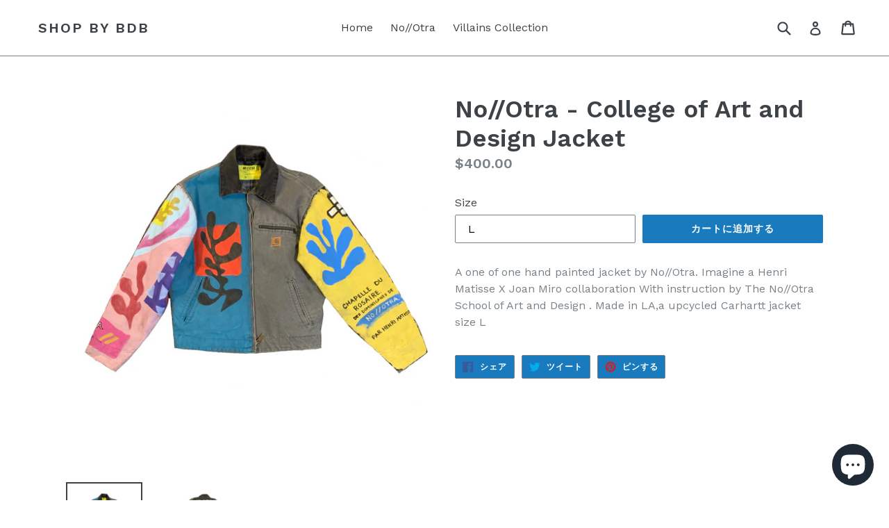

--- FILE ---
content_type: text/html; charset=utf-8
request_url: https://shopbybdb.com/ja/products/no-otra-college-of-art-and-design-jacket
body_size: 17926
content:
<!doctype html>
<!--[if IE 9]> <html class="ie9 no-js" lang="ja"> <![endif]-->
<!--[if (gt IE 9)|!(IE)]><!--> <html class="no-js" lang="ja"> <!--<![endif]-->
<!-- Global site tag (gtag.js) - Google Analytics -->
<script async src="https://www.googletagmanager.com/gtag/js?id=UA-47039385-1"></script>
<script>
  window.dataLayer = window.dataLayer || [];
  function gtag(){dataLayer.push(arguments);}
  gtag('js', new Date());

  gtag('config', 'UA-47039385-1');
</script>



<head>
  <meta charset="utf-8">
  <meta http-equiv="X-UA-Compatible" content="IE=edge,chrome=1">
  <meta name="viewport" content="width=device-width,initial-scale=1">
  <meta name="theme-color" content="#197bbd">
  <link rel="canonical" href="https://shopbybdb.com/ja/products/no-otra-college-of-art-and-design-jacket">

  
    <link rel="shortcut icon" href="//shopbybdb.com/cdn/shop/files/8CAE2F0C-613E-47BB-A6BA-8C901EE5C6F2_32x32.jpeg?v=1614295523" type="image/png">
  

  
  <title>
    No//Otra - College of Art and Design Jacket
    
    
    
      &ndash; SHOP by BDB
    
  </title>

  
    <meta name="description" content="A one of one hand painted jacket by No//Otra. Imagine a Henri Matisse X Joan Miro collaboration With instruction by The No//Otra School of Art and Design . Made in LA,a upcycled Carhartt jacket size L">
  

  <!-- /snippets/social-meta-tags.liquid -->




<meta property="og:site_name" content="SHOP by BDB">
<meta property="og:url" content="https://shopbybdb.com/ja/products/no-otra-college-of-art-and-design-jacket">
<meta property="og:title" content="No//Otra - College of Art and Design Jacket">
<meta property="og:type" content="product">
<meta property="og:description" content="A one of one hand painted jacket by No//Otra. Imagine a Henri Matisse X Joan Miro collaboration With instruction by The No//Otra School of Art and Design . Made in LA,a upcycled Carhartt jacket size L">

  <meta property="og:price:amount" content="400.00">
  <meta property="og:price:currency" content="USD">

<meta property="og:image" content="http://shopbybdb.com/cdn/shop/products/image_71ab9ea6-9a48-49d4-896b-006642d4f359_1200x1200.jpg?v=1583900048"><meta property="og:image" content="http://shopbybdb.com/cdn/shop/products/image_136f9188-e28d-4578-a77e-f28e0af85d97_1200x1200.jpg?v=1583900054">
<meta property="og:image:secure_url" content="https://shopbybdb.com/cdn/shop/products/image_71ab9ea6-9a48-49d4-896b-006642d4f359_1200x1200.jpg?v=1583900048"><meta property="og:image:secure_url" content="https://shopbybdb.com/cdn/shop/products/image_136f9188-e28d-4578-a77e-f28e0af85d97_1200x1200.jpg?v=1583900054">


<meta name="twitter:card" content="summary_large_image">
<meta name="twitter:title" content="No//Otra - College of Art and Design Jacket">
<meta name="twitter:description" content="A one of one hand painted jacket by No//Otra. Imagine a Henri Matisse X Joan Miro collaboration With instruction by The No//Otra School of Art and Design . Made in LA,a upcycled Carhartt jacket size L">


  <link href="//shopbybdb.com/cdn/shop/t/1/assets/theme.scss.css?v=99843160130934761891703110902" rel="stylesheet" type="text/css" media="all" />
  

  <link href="//fonts.googleapis.com/css?family=Work+Sans:400,700" rel="stylesheet" type="text/css" media="all" />


  

    <link href="//fonts.googleapis.com/css?family=Work+Sans:600" rel="stylesheet" type="text/css" media="all" />
  



  <script>
    var theme = {
      strings: {
        addToCart: "カートに追加する",
        soldOut: "売り切れ",
        unavailable: "お取り扱いできません",
        showMore: "表示を増やす",
        showLess: "表示を減らす",
        addressError: "住所を調べる際にエラーが発生しました",
        addressNoResults: "その住所は見つかりませんでした",
        addressQueryLimit: "Google APIの使用量の制限を超えました。\u003ca href=\"https:\/\/developers.google.com\/maps\/premium\/usage-limits\"\u003eプレミアムプラン\u003c\/a\u003eへのアップグレードをご検討ください。",
        authError: "あなたのGoogle Mapsのアカウント認証で問題が発生しました。"
      },
      moneyFormat: "${{amount}}"
    }

    document.documentElement.className = document.documentElement.className.replace('no-js', 'js');
  </script>

  <!--[if (lte IE 9) ]><script src="//shopbybdb.com/cdn/shop/t/1/assets/match-media.min.js?v=22265819453975888031511897355" type="text/javascript"></script><![endif]-->

  

  <!--[if (gt IE 9)|!(IE)]><!--><script src="//shopbybdb.com/cdn/shop/t/1/assets/lazysizes.js?v=68441465964607740661511897355" async="async"></script><!--<![endif]-->
  <!--[if lte IE 9]><script src="//shopbybdb.com/cdn/shop/t/1/assets/lazysizes.min.js?v=163"></script><![endif]-->

  <!--[if (gt IE 9)|!(IE)]><!--><script src="//shopbybdb.com/cdn/shop/t/1/assets/vendor.js?v=136118274122071307521511897356" defer="defer"></script><!--<![endif]-->
  <!--[if lte IE 9]><script src="//shopbybdb.com/cdn/shop/t/1/assets/vendor.js?v=136118274122071307521511897356"></script><![endif]-->

  <!--[if (gt IE 9)|!(IE)]><!--><script src="//shopbybdb.com/cdn/shop/t/1/assets/theme.js?v=100941840194216329191512599745" defer="defer"></script><!--<![endif]-->
  <!--[if lte IE 9]><script src="//shopbybdb.com/cdn/shop/t/1/assets/theme.js?v=100941840194216329191512599745"></script><![endif]-->

  <script>window.performance && window.performance.mark && window.performance.mark('shopify.content_for_header.start');</script><meta name="google-site-verification" content="JcQp0W8ich8fu5iMQQL2xR6b0U7GF90UP3plRyXc9mk">
<meta name="facebook-domain-verification" content="j4pd3jvfdj9u5buqrqw804iwosh4xi">
<meta id="shopify-digital-wallet" name="shopify-digital-wallet" content="/25933990/digital_wallets/dialog">
<meta name="shopify-checkout-api-token" content="c25270f495dbb2d44c3886523410e8c3">
<meta id="in-context-paypal-metadata" data-shop-id="25933990" data-venmo-supported="true" data-environment="production" data-locale="ja_JP" data-paypal-v4="true" data-currency="USD">
<link rel="alternate" hreflang="x-default" href="https://shopbybdb.com/products/no-otra-college-of-art-and-design-jacket">
<link rel="alternate" hreflang="en" href="https://shopbybdb.com/products/no-otra-college-of-art-and-design-jacket">
<link rel="alternate" hreflang="ja" href="https://shopbybdb.com/ja/products/no-otra-college-of-art-and-design-jacket">
<link rel="alternate" hreflang="zh-Hans" href="https://shopbybdb.com/zh/products/no-otra-college-of-art-and-design-jacket">
<link rel="alternate" hreflang="zh-Hans-CN" href="https://shopbybdb.com/zh-cn/products/no-otra-college-of-art-and-design-jacket">
<link rel="alternate" hreflang="zh-Hans-AC" href="https://shopbybdb.com/zh/products/no-otra-college-of-art-and-design-jacket">
<link rel="alternate" hreflang="zh-Hans-AD" href="https://shopbybdb.com/zh/products/no-otra-college-of-art-and-design-jacket">
<link rel="alternate" hreflang="zh-Hans-AE" href="https://shopbybdb.com/zh/products/no-otra-college-of-art-and-design-jacket">
<link rel="alternate" hreflang="zh-Hans-AF" href="https://shopbybdb.com/zh/products/no-otra-college-of-art-and-design-jacket">
<link rel="alternate" hreflang="zh-Hans-AG" href="https://shopbybdb.com/zh/products/no-otra-college-of-art-and-design-jacket">
<link rel="alternate" hreflang="zh-Hans-AI" href="https://shopbybdb.com/zh/products/no-otra-college-of-art-and-design-jacket">
<link rel="alternate" hreflang="zh-Hans-AL" href="https://shopbybdb.com/zh/products/no-otra-college-of-art-and-design-jacket">
<link rel="alternate" hreflang="zh-Hans-AM" href="https://shopbybdb.com/zh/products/no-otra-college-of-art-and-design-jacket">
<link rel="alternate" hreflang="zh-Hans-AO" href="https://shopbybdb.com/zh/products/no-otra-college-of-art-and-design-jacket">
<link rel="alternate" hreflang="zh-Hans-AR" href="https://shopbybdb.com/zh/products/no-otra-college-of-art-and-design-jacket">
<link rel="alternate" hreflang="zh-Hans-AT" href="https://shopbybdb.com/zh/products/no-otra-college-of-art-and-design-jacket">
<link rel="alternate" hreflang="zh-Hans-AU" href="https://shopbybdb.com/zh/products/no-otra-college-of-art-and-design-jacket">
<link rel="alternate" hreflang="zh-Hans-AW" href="https://shopbybdb.com/zh/products/no-otra-college-of-art-and-design-jacket">
<link rel="alternate" hreflang="zh-Hans-AX" href="https://shopbybdb.com/zh/products/no-otra-college-of-art-and-design-jacket">
<link rel="alternate" hreflang="zh-Hans-AZ" href="https://shopbybdb.com/zh/products/no-otra-college-of-art-and-design-jacket">
<link rel="alternate" hreflang="zh-Hans-BA" href="https://shopbybdb.com/zh/products/no-otra-college-of-art-and-design-jacket">
<link rel="alternate" hreflang="zh-Hans-BB" href="https://shopbybdb.com/zh/products/no-otra-college-of-art-and-design-jacket">
<link rel="alternate" hreflang="zh-Hans-BD" href="https://shopbybdb.com/zh/products/no-otra-college-of-art-and-design-jacket">
<link rel="alternate" hreflang="zh-Hans-BE" href="https://shopbybdb.com/zh/products/no-otra-college-of-art-and-design-jacket">
<link rel="alternate" hreflang="zh-Hans-BF" href="https://shopbybdb.com/zh/products/no-otra-college-of-art-and-design-jacket">
<link rel="alternate" hreflang="zh-Hans-BG" href="https://shopbybdb.com/zh/products/no-otra-college-of-art-and-design-jacket">
<link rel="alternate" hreflang="zh-Hans-BH" href="https://shopbybdb.com/zh/products/no-otra-college-of-art-and-design-jacket">
<link rel="alternate" hreflang="zh-Hans-BI" href="https://shopbybdb.com/zh/products/no-otra-college-of-art-and-design-jacket">
<link rel="alternate" hreflang="zh-Hans-BJ" href="https://shopbybdb.com/zh/products/no-otra-college-of-art-and-design-jacket">
<link rel="alternate" hreflang="zh-Hans-BL" href="https://shopbybdb.com/zh/products/no-otra-college-of-art-and-design-jacket">
<link rel="alternate" hreflang="zh-Hans-BM" href="https://shopbybdb.com/zh/products/no-otra-college-of-art-and-design-jacket">
<link rel="alternate" hreflang="zh-Hans-BN" href="https://shopbybdb.com/zh/products/no-otra-college-of-art-and-design-jacket">
<link rel="alternate" hreflang="zh-Hans-BO" href="https://shopbybdb.com/zh/products/no-otra-college-of-art-and-design-jacket">
<link rel="alternate" hreflang="zh-Hans-BQ" href="https://shopbybdb.com/zh/products/no-otra-college-of-art-and-design-jacket">
<link rel="alternate" hreflang="zh-Hans-BR" href="https://shopbybdb.com/zh/products/no-otra-college-of-art-and-design-jacket">
<link rel="alternate" hreflang="zh-Hans-BS" href="https://shopbybdb.com/zh/products/no-otra-college-of-art-and-design-jacket">
<link rel="alternate" hreflang="zh-Hans-BT" href="https://shopbybdb.com/zh/products/no-otra-college-of-art-and-design-jacket">
<link rel="alternate" hreflang="zh-Hans-BW" href="https://shopbybdb.com/zh/products/no-otra-college-of-art-and-design-jacket">
<link rel="alternate" hreflang="zh-Hans-BY" href="https://shopbybdb.com/zh/products/no-otra-college-of-art-and-design-jacket">
<link rel="alternate" hreflang="zh-Hans-BZ" href="https://shopbybdb.com/zh/products/no-otra-college-of-art-and-design-jacket">
<link rel="alternate" hreflang="zh-Hans-CA" href="https://shopbybdb.com/zh/products/no-otra-college-of-art-and-design-jacket">
<link rel="alternate" hreflang="zh-Hans-CC" href="https://shopbybdb.com/zh/products/no-otra-college-of-art-and-design-jacket">
<link rel="alternate" hreflang="zh-Hans-CD" href="https://shopbybdb.com/zh/products/no-otra-college-of-art-and-design-jacket">
<link rel="alternate" hreflang="zh-Hans-CF" href="https://shopbybdb.com/zh/products/no-otra-college-of-art-and-design-jacket">
<link rel="alternate" hreflang="zh-Hans-CG" href="https://shopbybdb.com/zh/products/no-otra-college-of-art-and-design-jacket">
<link rel="alternate" hreflang="zh-Hans-CH" href="https://shopbybdb.com/zh/products/no-otra-college-of-art-and-design-jacket">
<link rel="alternate" hreflang="zh-Hans-CI" href="https://shopbybdb.com/zh/products/no-otra-college-of-art-and-design-jacket">
<link rel="alternate" hreflang="zh-Hans-CK" href="https://shopbybdb.com/zh/products/no-otra-college-of-art-and-design-jacket">
<link rel="alternate" hreflang="zh-Hans-CL" href="https://shopbybdb.com/zh/products/no-otra-college-of-art-and-design-jacket">
<link rel="alternate" hreflang="zh-Hans-CM" href="https://shopbybdb.com/zh/products/no-otra-college-of-art-and-design-jacket">
<link rel="alternate" hreflang="zh-Hans-CO" href="https://shopbybdb.com/zh/products/no-otra-college-of-art-and-design-jacket">
<link rel="alternate" hreflang="zh-Hans-CR" href="https://shopbybdb.com/zh/products/no-otra-college-of-art-and-design-jacket">
<link rel="alternate" hreflang="zh-Hans-CV" href="https://shopbybdb.com/zh/products/no-otra-college-of-art-and-design-jacket">
<link rel="alternate" hreflang="zh-Hans-CW" href="https://shopbybdb.com/zh/products/no-otra-college-of-art-and-design-jacket">
<link rel="alternate" hreflang="zh-Hans-CX" href="https://shopbybdb.com/zh/products/no-otra-college-of-art-and-design-jacket">
<link rel="alternate" hreflang="zh-Hans-CY" href="https://shopbybdb.com/zh/products/no-otra-college-of-art-and-design-jacket">
<link rel="alternate" hreflang="zh-Hans-CZ" href="https://shopbybdb.com/zh/products/no-otra-college-of-art-and-design-jacket">
<link rel="alternate" hreflang="zh-Hans-DE" href="https://shopbybdb.com/zh/products/no-otra-college-of-art-and-design-jacket">
<link rel="alternate" hreflang="zh-Hans-DJ" href="https://shopbybdb.com/zh/products/no-otra-college-of-art-and-design-jacket">
<link rel="alternate" hreflang="zh-Hans-DK" href="https://shopbybdb.com/zh/products/no-otra-college-of-art-and-design-jacket">
<link rel="alternate" hreflang="zh-Hans-DM" href="https://shopbybdb.com/zh/products/no-otra-college-of-art-and-design-jacket">
<link rel="alternate" hreflang="zh-Hans-DO" href="https://shopbybdb.com/zh/products/no-otra-college-of-art-and-design-jacket">
<link rel="alternate" hreflang="zh-Hans-DZ" href="https://shopbybdb.com/zh/products/no-otra-college-of-art-and-design-jacket">
<link rel="alternate" hreflang="zh-Hans-EC" href="https://shopbybdb.com/zh/products/no-otra-college-of-art-and-design-jacket">
<link rel="alternate" hreflang="zh-Hans-EE" href="https://shopbybdb.com/zh/products/no-otra-college-of-art-and-design-jacket">
<link rel="alternate" hreflang="zh-Hans-EG" href="https://shopbybdb.com/zh/products/no-otra-college-of-art-and-design-jacket">
<link rel="alternate" hreflang="zh-Hans-EH" href="https://shopbybdb.com/zh/products/no-otra-college-of-art-and-design-jacket">
<link rel="alternate" hreflang="zh-Hans-ER" href="https://shopbybdb.com/zh/products/no-otra-college-of-art-and-design-jacket">
<link rel="alternate" hreflang="zh-Hans-ES" href="https://shopbybdb.com/zh/products/no-otra-college-of-art-and-design-jacket">
<link rel="alternate" hreflang="zh-Hans-ET" href="https://shopbybdb.com/zh/products/no-otra-college-of-art-and-design-jacket">
<link rel="alternate" hreflang="zh-Hans-FI" href="https://shopbybdb.com/zh/products/no-otra-college-of-art-and-design-jacket">
<link rel="alternate" hreflang="zh-Hans-FJ" href="https://shopbybdb.com/zh/products/no-otra-college-of-art-and-design-jacket">
<link rel="alternate" hreflang="zh-Hans-FK" href="https://shopbybdb.com/zh/products/no-otra-college-of-art-and-design-jacket">
<link rel="alternate" hreflang="zh-Hans-FO" href="https://shopbybdb.com/zh/products/no-otra-college-of-art-and-design-jacket">
<link rel="alternate" hreflang="zh-Hans-FR" href="https://shopbybdb.com/zh/products/no-otra-college-of-art-and-design-jacket">
<link rel="alternate" hreflang="zh-Hans-GA" href="https://shopbybdb.com/zh/products/no-otra-college-of-art-and-design-jacket">
<link rel="alternate" hreflang="zh-Hans-GB" href="https://shopbybdb.com/zh/products/no-otra-college-of-art-and-design-jacket">
<link rel="alternate" hreflang="zh-Hans-GD" href="https://shopbybdb.com/zh/products/no-otra-college-of-art-and-design-jacket">
<link rel="alternate" hreflang="zh-Hans-GE" href="https://shopbybdb.com/zh/products/no-otra-college-of-art-and-design-jacket">
<link rel="alternate" hreflang="zh-Hans-GF" href="https://shopbybdb.com/zh/products/no-otra-college-of-art-and-design-jacket">
<link rel="alternate" hreflang="zh-Hans-GG" href="https://shopbybdb.com/zh/products/no-otra-college-of-art-and-design-jacket">
<link rel="alternate" hreflang="zh-Hans-GH" href="https://shopbybdb.com/zh/products/no-otra-college-of-art-and-design-jacket">
<link rel="alternate" hreflang="zh-Hans-GI" href="https://shopbybdb.com/zh/products/no-otra-college-of-art-and-design-jacket">
<link rel="alternate" hreflang="zh-Hans-GL" href="https://shopbybdb.com/zh/products/no-otra-college-of-art-and-design-jacket">
<link rel="alternate" hreflang="zh-Hans-GM" href="https://shopbybdb.com/zh/products/no-otra-college-of-art-and-design-jacket">
<link rel="alternate" hreflang="zh-Hans-GN" href="https://shopbybdb.com/zh/products/no-otra-college-of-art-and-design-jacket">
<link rel="alternate" hreflang="zh-Hans-GP" href="https://shopbybdb.com/zh/products/no-otra-college-of-art-and-design-jacket">
<link rel="alternate" hreflang="zh-Hans-GQ" href="https://shopbybdb.com/zh/products/no-otra-college-of-art-and-design-jacket">
<link rel="alternate" hreflang="zh-Hans-GR" href="https://shopbybdb.com/zh/products/no-otra-college-of-art-and-design-jacket">
<link rel="alternate" hreflang="zh-Hans-GS" href="https://shopbybdb.com/zh/products/no-otra-college-of-art-and-design-jacket">
<link rel="alternate" hreflang="zh-Hans-GT" href="https://shopbybdb.com/zh/products/no-otra-college-of-art-and-design-jacket">
<link rel="alternate" hreflang="zh-Hans-GW" href="https://shopbybdb.com/zh/products/no-otra-college-of-art-and-design-jacket">
<link rel="alternate" hreflang="zh-Hans-GY" href="https://shopbybdb.com/zh/products/no-otra-college-of-art-and-design-jacket">
<link rel="alternate" hreflang="zh-Hans-HK" href="https://shopbybdb.com/zh/products/no-otra-college-of-art-and-design-jacket">
<link rel="alternate" hreflang="zh-Hans-HN" href="https://shopbybdb.com/zh/products/no-otra-college-of-art-and-design-jacket">
<link rel="alternate" hreflang="zh-Hans-HR" href="https://shopbybdb.com/zh/products/no-otra-college-of-art-and-design-jacket">
<link rel="alternate" hreflang="zh-Hans-HT" href="https://shopbybdb.com/zh/products/no-otra-college-of-art-and-design-jacket">
<link rel="alternate" hreflang="zh-Hans-HU" href="https://shopbybdb.com/zh/products/no-otra-college-of-art-and-design-jacket">
<link rel="alternate" hreflang="zh-Hans-ID" href="https://shopbybdb.com/zh/products/no-otra-college-of-art-and-design-jacket">
<link rel="alternate" hreflang="zh-Hans-IE" href="https://shopbybdb.com/zh/products/no-otra-college-of-art-and-design-jacket">
<link rel="alternate" hreflang="zh-Hans-IL" href="https://shopbybdb.com/zh/products/no-otra-college-of-art-and-design-jacket">
<link rel="alternate" hreflang="zh-Hans-IM" href="https://shopbybdb.com/zh/products/no-otra-college-of-art-and-design-jacket">
<link rel="alternate" hreflang="zh-Hans-IN" href="https://shopbybdb.com/zh/products/no-otra-college-of-art-and-design-jacket">
<link rel="alternate" hreflang="zh-Hans-IO" href="https://shopbybdb.com/zh/products/no-otra-college-of-art-and-design-jacket">
<link rel="alternate" hreflang="zh-Hans-IQ" href="https://shopbybdb.com/zh/products/no-otra-college-of-art-and-design-jacket">
<link rel="alternate" hreflang="zh-Hans-IS" href="https://shopbybdb.com/zh/products/no-otra-college-of-art-and-design-jacket">
<link rel="alternate" hreflang="zh-Hans-IT" href="https://shopbybdb.com/zh/products/no-otra-college-of-art-and-design-jacket">
<link rel="alternate" hreflang="zh-Hans-JE" href="https://shopbybdb.com/zh/products/no-otra-college-of-art-and-design-jacket">
<link rel="alternate" hreflang="zh-Hans-JM" href="https://shopbybdb.com/zh/products/no-otra-college-of-art-and-design-jacket">
<link rel="alternate" hreflang="zh-Hans-JO" href="https://shopbybdb.com/zh/products/no-otra-college-of-art-and-design-jacket">
<link rel="alternate" hreflang="zh-Hans-JP" href="https://shopbybdb.com/zh/products/no-otra-college-of-art-and-design-jacket">
<link rel="alternate" hreflang="zh-Hans-KE" href="https://shopbybdb.com/zh/products/no-otra-college-of-art-and-design-jacket">
<link rel="alternate" hreflang="zh-Hans-KG" href="https://shopbybdb.com/zh/products/no-otra-college-of-art-and-design-jacket">
<link rel="alternate" hreflang="zh-Hans-KH" href="https://shopbybdb.com/zh/products/no-otra-college-of-art-and-design-jacket">
<link rel="alternate" hreflang="zh-Hans-KI" href="https://shopbybdb.com/zh/products/no-otra-college-of-art-and-design-jacket">
<link rel="alternate" hreflang="zh-Hans-KM" href="https://shopbybdb.com/zh/products/no-otra-college-of-art-and-design-jacket">
<link rel="alternate" hreflang="zh-Hans-KN" href="https://shopbybdb.com/zh/products/no-otra-college-of-art-and-design-jacket">
<link rel="alternate" hreflang="zh-Hans-KR" href="https://shopbybdb.com/zh/products/no-otra-college-of-art-and-design-jacket">
<link rel="alternate" hreflang="zh-Hans-KW" href="https://shopbybdb.com/zh/products/no-otra-college-of-art-and-design-jacket">
<link rel="alternate" hreflang="zh-Hans-KY" href="https://shopbybdb.com/zh/products/no-otra-college-of-art-and-design-jacket">
<link rel="alternate" hreflang="zh-Hans-KZ" href="https://shopbybdb.com/zh/products/no-otra-college-of-art-and-design-jacket">
<link rel="alternate" hreflang="zh-Hans-LA" href="https://shopbybdb.com/zh/products/no-otra-college-of-art-and-design-jacket">
<link rel="alternate" hreflang="zh-Hans-LB" href="https://shopbybdb.com/zh/products/no-otra-college-of-art-and-design-jacket">
<link rel="alternate" hreflang="zh-Hans-LC" href="https://shopbybdb.com/zh/products/no-otra-college-of-art-and-design-jacket">
<link rel="alternate" hreflang="zh-Hans-LI" href="https://shopbybdb.com/zh/products/no-otra-college-of-art-and-design-jacket">
<link rel="alternate" hreflang="zh-Hans-LK" href="https://shopbybdb.com/zh/products/no-otra-college-of-art-and-design-jacket">
<link rel="alternate" hreflang="zh-Hans-LR" href="https://shopbybdb.com/zh/products/no-otra-college-of-art-and-design-jacket">
<link rel="alternate" hreflang="zh-Hans-LS" href="https://shopbybdb.com/zh/products/no-otra-college-of-art-and-design-jacket">
<link rel="alternate" hreflang="zh-Hans-LT" href="https://shopbybdb.com/zh/products/no-otra-college-of-art-and-design-jacket">
<link rel="alternate" hreflang="zh-Hans-LU" href="https://shopbybdb.com/zh/products/no-otra-college-of-art-and-design-jacket">
<link rel="alternate" hreflang="zh-Hans-LV" href="https://shopbybdb.com/zh/products/no-otra-college-of-art-and-design-jacket">
<link rel="alternate" hreflang="zh-Hans-LY" href="https://shopbybdb.com/zh/products/no-otra-college-of-art-and-design-jacket">
<link rel="alternate" hreflang="zh-Hans-MA" href="https://shopbybdb.com/zh/products/no-otra-college-of-art-and-design-jacket">
<link rel="alternate" hreflang="zh-Hans-MC" href="https://shopbybdb.com/zh/products/no-otra-college-of-art-and-design-jacket">
<link rel="alternate" hreflang="zh-Hans-MD" href="https://shopbybdb.com/zh/products/no-otra-college-of-art-and-design-jacket">
<link rel="alternate" hreflang="zh-Hans-ME" href="https://shopbybdb.com/zh/products/no-otra-college-of-art-and-design-jacket">
<link rel="alternate" hreflang="zh-Hans-MF" href="https://shopbybdb.com/zh/products/no-otra-college-of-art-and-design-jacket">
<link rel="alternate" hreflang="zh-Hans-MG" href="https://shopbybdb.com/zh/products/no-otra-college-of-art-and-design-jacket">
<link rel="alternate" hreflang="zh-Hans-MK" href="https://shopbybdb.com/zh/products/no-otra-college-of-art-and-design-jacket">
<link rel="alternate" hreflang="zh-Hans-ML" href="https://shopbybdb.com/zh/products/no-otra-college-of-art-and-design-jacket">
<link rel="alternate" hreflang="zh-Hans-MM" href="https://shopbybdb.com/zh/products/no-otra-college-of-art-and-design-jacket">
<link rel="alternate" hreflang="zh-Hans-MN" href="https://shopbybdb.com/zh/products/no-otra-college-of-art-and-design-jacket">
<link rel="alternate" hreflang="zh-Hans-MO" href="https://shopbybdb.com/zh/products/no-otra-college-of-art-and-design-jacket">
<link rel="alternate" hreflang="zh-Hans-MQ" href="https://shopbybdb.com/zh/products/no-otra-college-of-art-and-design-jacket">
<link rel="alternate" hreflang="zh-Hans-MR" href="https://shopbybdb.com/zh/products/no-otra-college-of-art-and-design-jacket">
<link rel="alternate" hreflang="zh-Hans-MS" href="https://shopbybdb.com/zh/products/no-otra-college-of-art-and-design-jacket">
<link rel="alternate" hreflang="zh-Hans-MT" href="https://shopbybdb.com/zh/products/no-otra-college-of-art-and-design-jacket">
<link rel="alternate" hreflang="zh-Hans-MU" href="https://shopbybdb.com/zh/products/no-otra-college-of-art-and-design-jacket">
<link rel="alternate" hreflang="zh-Hans-MV" href="https://shopbybdb.com/zh/products/no-otra-college-of-art-and-design-jacket">
<link rel="alternate" hreflang="zh-Hans-MW" href="https://shopbybdb.com/zh/products/no-otra-college-of-art-and-design-jacket">
<link rel="alternate" hreflang="zh-Hans-MX" href="https://shopbybdb.com/zh/products/no-otra-college-of-art-and-design-jacket">
<link rel="alternate" hreflang="zh-Hans-MY" href="https://shopbybdb.com/zh/products/no-otra-college-of-art-and-design-jacket">
<link rel="alternate" hreflang="zh-Hans-MZ" href="https://shopbybdb.com/zh/products/no-otra-college-of-art-and-design-jacket">
<link rel="alternate" hreflang="zh-Hans-NA" href="https://shopbybdb.com/zh/products/no-otra-college-of-art-and-design-jacket">
<link rel="alternate" hreflang="zh-Hans-NC" href="https://shopbybdb.com/zh/products/no-otra-college-of-art-and-design-jacket">
<link rel="alternate" hreflang="zh-Hans-NE" href="https://shopbybdb.com/zh/products/no-otra-college-of-art-and-design-jacket">
<link rel="alternate" hreflang="zh-Hans-NF" href="https://shopbybdb.com/zh/products/no-otra-college-of-art-and-design-jacket">
<link rel="alternate" hreflang="zh-Hans-NG" href="https://shopbybdb.com/zh/products/no-otra-college-of-art-and-design-jacket">
<link rel="alternate" hreflang="zh-Hans-NI" href="https://shopbybdb.com/zh/products/no-otra-college-of-art-and-design-jacket">
<link rel="alternate" hreflang="zh-Hans-NL" href="https://shopbybdb.com/zh/products/no-otra-college-of-art-and-design-jacket">
<link rel="alternate" hreflang="zh-Hans-NO" href="https://shopbybdb.com/zh/products/no-otra-college-of-art-and-design-jacket">
<link rel="alternate" hreflang="zh-Hans-NP" href="https://shopbybdb.com/zh/products/no-otra-college-of-art-and-design-jacket">
<link rel="alternate" hreflang="zh-Hans-NR" href="https://shopbybdb.com/zh/products/no-otra-college-of-art-and-design-jacket">
<link rel="alternate" hreflang="zh-Hans-NU" href="https://shopbybdb.com/zh/products/no-otra-college-of-art-and-design-jacket">
<link rel="alternate" hreflang="zh-Hans-NZ" href="https://shopbybdb.com/zh/products/no-otra-college-of-art-and-design-jacket">
<link rel="alternate" hreflang="zh-Hans-OM" href="https://shopbybdb.com/zh/products/no-otra-college-of-art-and-design-jacket">
<link rel="alternate" hreflang="zh-Hans-PA" href="https://shopbybdb.com/zh/products/no-otra-college-of-art-and-design-jacket">
<link rel="alternate" hreflang="zh-Hans-PE" href="https://shopbybdb.com/zh/products/no-otra-college-of-art-and-design-jacket">
<link rel="alternate" hreflang="zh-Hans-PF" href="https://shopbybdb.com/zh/products/no-otra-college-of-art-and-design-jacket">
<link rel="alternate" hreflang="zh-Hans-PG" href="https://shopbybdb.com/zh/products/no-otra-college-of-art-and-design-jacket">
<link rel="alternate" hreflang="zh-Hans-PH" href="https://shopbybdb.com/zh/products/no-otra-college-of-art-and-design-jacket">
<link rel="alternate" hreflang="zh-Hans-PK" href="https://shopbybdb.com/zh/products/no-otra-college-of-art-and-design-jacket">
<link rel="alternate" hreflang="zh-Hans-PL" href="https://shopbybdb.com/zh/products/no-otra-college-of-art-and-design-jacket">
<link rel="alternate" hreflang="zh-Hans-PM" href="https://shopbybdb.com/zh/products/no-otra-college-of-art-and-design-jacket">
<link rel="alternate" hreflang="zh-Hans-PN" href="https://shopbybdb.com/zh/products/no-otra-college-of-art-and-design-jacket">
<link rel="alternate" hreflang="zh-Hans-PS" href="https://shopbybdb.com/zh/products/no-otra-college-of-art-and-design-jacket">
<link rel="alternate" hreflang="zh-Hans-PT" href="https://shopbybdb.com/zh/products/no-otra-college-of-art-and-design-jacket">
<link rel="alternate" hreflang="zh-Hans-PY" href="https://shopbybdb.com/zh/products/no-otra-college-of-art-and-design-jacket">
<link rel="alternate" hreflang="zh-Hans-QA" href="https://shopbybdb.com/zh/products/no-otra-college-of-art-and-design-jacket">
<link rel="alternate" hreflang="zh-Hans-RE" href="https://shopbybdb.com/zh/products/no-otra-college-of-art-and-design-jacket">
<link rel="alternate" hreflang="zh-Hans-RO" href="https://shopbybdb.com/zh/products/no-otra-college-of-art-and-design-jacket">
<link rel="alternate" hreflang="zh-Hans-RS" href="https://shopbybdb.com/zh/products/no-otra-college-of-art-and-design-jacket">
<link rel="alternate" hreflang="zh-Hans-RU" href="https://shopbybdb.com/zh/products/no-otra-college-of-art-and-design-jacket">
<link rel="alternate" hreflang="zh-Hans-RW" href="https://shopbybdb.com/zh/products/no-otra-college-of-art-and-design-jacket">
<link rel="alternate" hreflang="zh-Hans-SA" href="https://shopbybdb.com/zh/products/no-otra-college-of-art-and-design-jacket">
<link rel="alternate" hreflang="zh-Hans-SB" href="https://shopbybdb.com/zh/products/no-otra-college-of-art-and-design-jacket">
<link rel="alternate" hreflang="zh-Hans-SC" href="https://shopbybdb.com/zh/products/no-otra-college-of-art-and-design-jacket">
<link rel="alternate" hreflang="zh-Hans-SD" href="https://shopbybdb.com/zh/products/no-otra-college-of-art-and-design-jacket">
<link rel="alternate" hreflang="zh-Hans-SE" href="https://shopbybdb.com/zh/products/no-otra-college-of-art-and-design-jacket">
<link rel="alternate" hreflang="zh-Hans-SG" href="https://shopbybdb.com/zh/products/no-otra-college-of-art-and-design-jacket">
<link rel="alternate" hreflang="zh-Hans-SH" href="https://shopbybdb.com/zh/products/no-otra-college-of-art-and-design-jacket">
<link rel="alternate" hreflang="zh-Hans-SI" href="https://shopbybdb.com/zh/products/no-otra-college-of-art-and-design-jacket">
<link rel="alternate" hreflang="zh-Hans-SJ" href="https://shopbybdb.com/zh/products/no-otra-college-of-art-and-design-jacket">
<link rel="alternate" hreflang="zh-Hans-SK" href="https://shopbybdb.com/zh/products/no-otra-college-of-art-and-design-jacket">
<link rel="alternate" hreflang="zh-Hans-SL" href="https://shopbybdb.com/zh/products/no-otra-college-of-art-and-design-jacket">
<link rel="alternate" hreflang="zh-Hans-SM" href="https://shopbybdb.com/zh/products/no-otra-college-of-art-and-design-jacket">
<link rel="alternate" hreflang="zh-Hans-SN" href="https://shopbybdb.com/zh/products/no-otra-college-of-art-and-design-jacket">
<link rel="alternate" hreflang="zh-Hans-SO" href="https://shopbybdb.com/zh/products/no-otra-college-of-art-and-design-jacket">
<link rel="alternate" hreflang="zh-Hans-SR" href="https://shopbybdb.com/zh/products/no-otra-college-of-art-and-design-jacket">
<link rel="alternate" hreflang="zh-Hans-SS" href="https://shopbybdb.com/zh/products/no-otra-college-of-art-and-design-jacket">
<link rel="alternate" hreflang="zh-Hans-ST" href="https://shopbybdb.com/zh/products/no-otra-college-of-art-and-design-jacket">
<link rel="alternate" hreflang="zh-Hans-SV" href="https://shopbybdb.com/zh/products/no-otra-college-of-art-and-design-jacket">
<link rel="alternate" hreflang="zh-Hans-SX" href="https://shopbybdb.com/zh/products/no-otra-college-of-art-and-design-jacket">
<link rel="alternate" hreflang="zh-Hans-SZ" href="https://shopbybdb.com/zh/products/no-otra-college-of-art-and-design-jacket">
<link rel="alternate" hreflang="zh-Hans-TA" href="https://shopbybdb.com/zh/products/no-otra-college-of-art-and-design-jacket">
<link rel="alternate" hreflang="zh-Hans-TC" href="https://shopbybdb.com/zh/products/no-otra-college-of-art-and-design-jacket">
<link rel="alternate" hreflang="zh-Hans-TD" href="https://shopbybdb.com/zh/products/no-otra-college-of-art-and-design-jacket">
<link rel="alternate" hreflang="zh-Hans-TF" href="https://shopbybdb.com/zh/products/no-otra-college-of-art-and-design-jacket">
<link rel="alternate" hreflang="zh-Hans-TG" href="https://shopbybdb.com/zh/products/no-otra-college-of-art-and-design-jacket">
<link rel="alternate" hreflang="zh-Hans-TH" href="https://shopbybdb.com/zh/products/no-otra-college-of-art-and-design-jacket">
<link rel="alternate" hreflang="zh-Hans-TJ" href="https://shopbybdb.com/zh/products/no-otra-college-of-art-and-design-jacket">
<link rel="alternate" hreflang="zh-Hans-TK" href="https://shopbybdb.com/zh/products/no-otra-college-of-art-and-design-jacket">
<link rel="alternate" hreflang="zh-Hans-TL" href="https://shopbybdb.com/zh/products/no-otra-college-of-art-and-design-jacket">
<link rel="alternate" hreflang="zh-Hans-TM" href="https://shopbybdb.com/zh/products/no-otra-college-of-art-and-design-jacket">
<link rel="alternate" hreflang="zh-Hans-TN" href="https://shopbybdb.com/zh/products/no-otra-college-of-art-and-design-jacket">
<link rel="alternate" hreflang="zh-Hans-TO" href="https://shopbybdb.com/zh/products/no-otra-college-of-art-and-design-jacket">
<link rel="alternate" hreflang="zh-Hans-TR" href="https://shopbybdb.com/zh/products/no-otra-college-of-art-and-design-jacket">
<link rel="alternate" hreflang="zh-Hans-TT" href="https://shopbybdb.com/zh/products/no-otra-college-of-art-and-design-jacket">
<link rel="alternate" hreflang="zh-Hans-TV" href="https://shopbybdb.com/zh/products/no-otra-college-of-art-and-design-jacket">
<link rel="alternate" hreflang="zh-Hans-TW" href="https://shopbybdb.com/zh/products/no-otra-college-of-art-and-design-jacket">
<link rel="alternate" hreflang="zh-Hans-TZ" href="https://shopbybdb.com/zh/products/no-otra-college-of-art-and-design-jacket">
<link rel="alternate" hreflang="zh-Hans-UA" href="https://shopbybdb.com/zh/products/no-otra-college-of-art-and-design-jacket">
<link rel="alternate" hreflang="zh-Hans-UG" href="https://shopbybdb.com/zh/products/no-otra-college-of-art-and-design-jacket">
<link rel="alternate" hreflang="zh-Hans-UM" href="https://shopbybdb.com/zh/products/no-otra-college-of-art-and-design-jacket">
<link rel="alternate" hreflang="zh-Hans-US" href="https://shopbybdb.com/zh/products/no-otra-college-of-art-and-design-jacket">
<link rel="alternate" hreflang="zh-Hans-UY" href="https://shopbybdb.com/zh/products/no-otra-college-of-art-and-design-jacket">
<link rel="alternate" hreflang="zh-Hans-UZ" href="https://shopbybdb.com/zh/products/no-otra-college-of-art-and-design-jacket">
<link rel="alternate" hreflang="zh-Hans-VA" href="https://shopbybdb.com/zh/products/no-otra-college-of-art-and-design-jacket">
<link rel="alternate" hreflang="zh-Hans-VC" href="https://shopbybdb.com/zh/products/no-otra-college-of-art-and-design-jacket">
<link rel="alternate" hreflang="zh-Hans-VE" href="https://shopbybdb.com/zh/products/no-otra-college-of-art-and-design-jacket">
<link rel="alternate" hreflang="zh-Hans-VG" href="https://shopbybdb.com/zh/products/no-otra-college-of-art-and-design-jacket">
<link rel="alternate" hreflang="zh-Hans-VN" href="https://shopbybdb.com/zh/products/no-otra-college-of-art-and-design-jacket">
<link rel="alternate" hreflang="zh-Hans-VU" href="https://shopbybdb.com/zh/products/no-otra-college-of-art-and-design-jacket">
<link rel="alternate" hreflang="zh-Hans-WF" href="https://shopbybdb.com/zh/products/no-otra-college-of-art-and-design-jacket">
<link rel="alternate" hreflang="zh-Hans-WS" href="https://shopbybdb.com/zh/products/no-otra-college-of-art-and-design-jacket">
<link rel="alternate" hreflang="zh-Hans-XK" href="https://shopbybdb.com/zh/products/no-otra-college-of-art-and-design-jacket">
<link rel="alternate" hreflang="zh-Hans-YE" href="https://shopbybdb.com/zh/products/no-otra-college-of-art-and-design-jacket">
<link rel="alternate" hreflang="zh-Hans-YT" href="https://shopbybdb.com/zh/products/no-otra-college-of-art-and-design-jacket">
<link rel="alternate" hreflang="zh-Hans-ZA" href="https://shopbybdb.com/zh/products/no-otra-college-of-art-and-design-jacket">
<link rel="alternate" hreflang="zh-Hans-ZM" href="https://shopbybdb.com/zh/products/no-otra-college-of-art-and-design-jacket">
<link rel="alternate" hreflang="zh-Hans-ZW" href="https://shopbybdb.com/zh/products/no-otra-college-of-art-and-design-jacket">
<link rel="alternate" type="application/json+oembed" href="https://shopbybdb.com/ja/products/no-otra-college-of-art-and-design-jacket.oembed">
<script async="async" src="/checkouts/internal/preloads.js?locale=ja-US"></script>
<script id="shopify-features" type="application/json">{"accessToken":"c25270f495dbb2d44c3886523410e8c3","betas":["rich-media-storefront-analytics"],"domain":"shopbybdb.com","predictiveSearch":true,"shopId":25933990,"locale":"ja"}</script>
<script>var Shopify = Shopify || {};
Shopify.shop = "the-producer-bdb.myshopify.com";
Shopify.locale = "ja";
Shopify.currency = {"active":"USD","rate":"1.0"};
Shopify.country = "US";
Shopify.theme = {"name":"Debut","id":12955779115,"schema_name":"Debut","schema_version":"1.9.1","theme_store_id":796,"role":"main"};
Shopify.theme.handle = "null";
Shopify.theme.style = {"id":null,"handle":null};
Shopify.cdnHost = "shopbybdb.com/cdn";
Shopify.routes = Shopify.routes || {};
Shopify.routes.root = "/ja/";</script>
<script type="module">!function(o){(o.Shopify=o.Shopify||{}).modules=!0}(window);</script>
<script>!function(o){function n(){var o=[];function n(){o.push(Array.prototype.slice.apply(arguments))}return n.q=o,n}var t=o.Shopify=o.Shopify||{};t.loadFeatures=n(),t.autoloadFeatures=n()}(window);</script>
<script id="shop-js-analytics" type="application/json">{"pageType":"product"}</script>
<script defer="defer" async type="module" src="//shopbybdb.com/cdn/shopifycloud/shop-js/modules/v2/client.init-shop-cart-sync_0MstufBG.ja.esm.js"></script>
<script defer="defer" async type="module" src="//shopbybdb.com/cdn/shopifycloud/shop-js/modules/v2/chunk.common_jll-23Z1.esm.js"></script>
<script defer="defer" async type="module" src="//shopbybdb.com/cdn/shopifycloud/shop-js/modules/v2/chunk.modal_HXih6-AF.esm.js"></script>
<script type="module">
  await import("//shopbybdb.com/cdn/shopifycloud/shop-js/modules/v2/client.init-shop-cart-sync_0MstufBG.ja.esm.js");
await import("//shopbybdb.com/cdn/shopifycloud/shop-js/modules/v2/chunk.common_jll-23Z1.esm.js");
await import("//shopbybdb.com/cdn/shopifycloud/shop-js/modules/v2/chunk.modal_HXih6-AF.esm.js");

  window.Shopify.SignInWithShop?.initShopCartSync?.({"fedCMEnabled":true,"windoidEnabled":true});

</script>
<script>(function() {
  var isLoaded = false;
  function asyncLoad() {
    if (isLoaded) return;
    isLoaded = true;
    var urls = ["\/\/cdn.shopify.com\/proxy\/94f3d3dbb5462b1cabecd59ac7852a5b4a9b04ff8d7edd67c2cf090ffc69cc06\/static.cdn.printful.com\/static\/js\/external\/shopify-product-customizer.js?v=0.28\u0026shop=the-producer-bdb.myshopify.com\u0026sp-cache-control=cHVibGljLCBtYXgtYWdlPTkwMA"];
    for (var i = 0; i < urls.length; i++) {
      var s = document.createElement('script');
      s.type = 'text/javascript';
      s.async = true;
      s.src = urls[i];
      var x = document.getElementsByTagName('script')[0];
      x.parentNode.insertBefore(s, x);
    }
  };
  if(window.attachEvent) {
    window.attachEvent('onload', asyncLoad);
  } else {
    window.addEventListener('load', asyncLoad, false);
  }
})();</script>
<script id="__st">var __st={"a":25933990,"offset":-28800,"reqid":"aa9b960f-6d30-4b0c-ad8a-e65b7ba52550-1769270609","pageurl":"shopbybdb.com\/ja\/products\/no-otra-college-of-art-and-design-jacket","u":"91d466e4b42f","p":"product","rtyp":"product","rid":4395327455275};</script>
<script>window.ShopifyPaypalV4VisibilityTracking = true;</script>
<script id="captcha-bootstrap">!function(){'use strict';const t='contact',e='account',n='new_comment',o=[[t,t],['blogs',n],['comments',n],[t,'customer']],c=[[e,'customer_login'],[e,'guest_login'],[e,'recover_customer_password'],[e,'create_customer']],r=t=>t.map((([t,e])=>`form[action*='/${t}']:not([data-nocaptcha='true']) input[name='form_type'][value='${e}']`)).join(','),a=t=>()=>t?[...document.querySelectorAll(t)].map((t=>t.form)):[];function s(){const t=[...o],e=r(t);return a(e)}const i='password',u='form_key',d=['recaptcha-v3-token','g-recaptcha-response','h-captcha-response',i],f=()=>{try{return window.sessionStorage}catch{return}},m='__shopify_v',_=t=>t.elements[u];function p(t,e,n=!1){try{const o=window.sessionStorage,c=JSON.parse(o.getItem(e)),{data:r}=function(t){const{data:e,action:n}=t;return t[m]||n?{data:e,action:n}:{data:t,action:n}}(c);for(const[e,n]of Object.entries(r))t.elements[e]&&(t.elements[e].value=n);n&&o.removeItem(e)}catch(o){console.error('form repopulation failed',{error:o})}}const l='form_type',E='cptcha';function T(t){t.dataset[E]=!0}const w=window,h=w.document,L='Shopify',v='ce_forms',y='captcha';let A=!1;((t,e)=>{const n=(g='f06e6c50-85a8-45c8-87d0-21a2b65856fe',I='https://cdn.shopify.com/shopifycloud/storefront-forms-hcaptcha/ce_storefront_forms_captcha_hcaptcha.v1.5.2.iife.js',D={infoText:'hCaptchaによる保護',privacyText:'プライバシー',termsText:'利用規約'},(t,e,n)=>{const o=w[L][v],c=o.bindForm;if(c)return c(t,g,e,D).then(n);var r;o.q.push([[t,g,e,D],n]),r=I,A||(h.body.append(Object.assign(h.createElement('script'),{id:'captcha-provider',async:!0,src:r})),A=!0)});var g,I,D;w[L]=w[L]||{},w[L][v]=w[L][v]||{},w[L][v].q=[],w[L][y]=w[L][y]||{},w[L][y].protect=function(t,e){n(t,void 0,e),T(t)},Object.freeze(w[L][y]),function(t,e,n,w,h,L){const[v,y,A,g]=function(t,e,n){const i=e?o:[],u=t?c:[],d=[...i,...u],f=r(d),m=r(i),_=r(d.filter((([t,e])=>n.includes(e))));return[a(f),a(m),a(_),s()]}(w,h,L),I=t=>{const e=t.target;return e instanceof HTMLFormElement?e:e&&e.form},D=t=>v().includes(t);t.addEventListener('submit',(t=>{const e=I(t);if(!e)return;const n=D(e)&&!e.dataset.hcaptchaBound&&!e.dataset.recaptchaBound,o=_(e),c=g().includes(e)&&(!o||!o.value);(n||c)&&t.preventDefault(),c&&!n&&(function(t){try{if(!f())return;!function(t){const e=f();if(!e)return;const n=_(t);if(!n)return;const o=n.value;o&&e.removeItem(o)}(t);const e=Array.from(Array(32),(()=>Math.random().toString(36)[2])).join('');!function(t,e){_(t)||t.append(Object.assign(document.createElement('input'),{type:'hidden',name:u})),t.elements[u].value=e}(t,e),function(t,e){const n=f();if(!n)return;const o=[...t.querySelectorAll(`input[type='${i}']`)].map((({name:t})=>t)),c=[...d,...o],r={};for(const[a,s]of new FormData(t).entries())c.includes(a)||(r[a]=s);n.setItem(e,JSON.stringify({[m]:1,action:t.action,data:r}))}(t,e)}catch(e){console.error('failed to persist form',e)}}(e),e.submit())}));const S=(t,e)=>{t&&!t.dataset[E]&&(n(t,e.some((e=>e===t))),T(t))};for(const o of['focusin','change'])t.addEventListener(o,(t=>{const e=I(t);D(e)&&S(e,y())}));const B=e.get('form_key'),M=e.get(l),P=B&&M;t.addEventListener('DOMContentLoaded',(()=>{const t=y();if(P)for(const e of t)e.elements[l].value===M&&p(e,B);[...new Set([...A(),...v().filter((t=>'true'===t.dataset.shopifyCaptcha))])].forEach((e=>S(e,t)))}))}(h,new URLSearchParams(w.location.search),n,t,e,['guest_login'])})(!0,!0)}();</script>
<script integrity="sha256-4kQ18oKyAcykRKYeNunJcIwy7WH5gtpwJnB7kiuLZ1E=" data-source-attribution="shopify.loadfeatures" defer="defer" src="//shopbybdb.com/cdn/shopifycloud/storefront/assets/storefront/load_feature-a0a9edcb.js" crossorigin="anonymous"></script>
<script data-source-attribution="shopify.dynamic_checkout.dynamic.init">var Shopify=Shopify||{};Shopify.PaymentButton=Shopify.PaymentButton||{isStorefrontPortableWallets:!0,init:function(){window.Shopify.PaymentButton.init=function(){};var t=document.createElement("script");t.src="https://shopbybdb.com/cdn/shopifycloud/portable-wallets/latest/portable-wallets.ja.js",t.type="module",document.head.appendChild(t)}};
</script>
<script data-source-attribution="shopify.dynamic_checkout.buyer_consent">
  function portableWalletsHideBuyerConsent(e){var t=document.getElementById("shopify-buyer-consent"),n=document.getElementById("shopify-subscription-policy-button");t&&n&&(t.classList.add("hidden"),t.setAttribute("aria-hidden","true"),n.removeEventListener("click",e))}function portableWalletsShowBuyerConsent(e){var t=document.getElementById("shopify-buyer-consent"),n=document.getElementById("shopify-subscription-policy-button");t&&n&&(t.classList.remove("hidden"),t.removeAttribute("aria-hidden"),n.addEventListener("click",e))}window.Shopify?.PaymentButton&&(window.Shopify.PaymentButton.hideBuyerConsent=portableWalletsHideBuyerConsent,window.Shopify.PaymentButton.showBuyerConsent=portableWalletsShowBuyerConsent);
</script>
<script data-source-attribution="shopify.dynamic_checkout.cart.bootstrap">document.addEventListener("DOMContentLoaded",(function(){function t(){return document.querySelector("shopify-accelerated-checkout-cart, shopify-accelerated-checkout")}if(t())Shopify.PaymentButton.init();else{new MutationObserver((function(e,n){t()&&(Shopify.PaymentButton.init(),n.disconnect())})).observe(document.body,{childList:!0,subtree:!0})}}));
</script>
<link id="shopify-accelerated-checkout-styles" rel="stylesheet" media="screen" href="https://shopbybdb.com/cdn/shopifycloud/portable-wallets/latest/accelerated-checkout-backwards-compat.css" crossorigin="anonymous">
<style id="shopify-accelerated-checkout-cart">
        #shopify-buyer-consent {
  margin-top: 1em;
  display: inline-block;
  width: 100%;
}

#shopify-buyer-consent.hidden {
  display: none;
}

#shopify-subscription-policy-button {
  background: none;
  border: none;
  padding: 0;
  text-decoration: underline;
  font-size: inherit;
  cursor: pointer;
}

#shopify-subscription-policy-button::before {
  box-shadow: none;
}

      </style>

<script>window.performance && window.performance.mark && window.performance.mark('shopify.content_for_header.end');</script>

<!-- Global site tag (gtag.js) - Google Analytics -->
<script async src="https://www.googletagmanager.com/gtag/js?id=UA-47039385-1"></script>
<script>
  window.dataLayer = window.dataLayer || [];
  function gtag(){dataLayer.push(arguments);}
  gtag('js', new Date());

  gtag('config', 'UA-47039385-1');
</script>

<script src="https://cdn.shopify.com/extensions/e8878072-2f6b-4e89-8082-94b04320908d/inbox-1254/assets/inbox-chat-loader.js" type="text/javascript" defer="defer"></script>
<link href="https://monorail-edge.shopifysvc.com" rel="dns-prefetch">
<script>(function(){if ("sendBeacon" in navigator && "performance" in window) {try {var session_token_from_headers = performance.getEntriesByType('navigation')[0].serverTiming.find(x => x.name == '_s').description;} catch {var session_token_from_headers = undefined;}var session_cookie_matches = document.cookie.match(/_shopify_s=([^;]*)/);var session_token_from_cookie = session_cookie_matches && session_cookie_matches.length === 2 ? session_cookie_matches[1] : "";var session_token = session_token_from_headers || session_token_from_cookie || "";function handle_abandonment_event(e) {var entries = performance.getEntries().filter(function(entry) {return /monorail-edge.shopifysvc.com/.test(entry.name);});if (!window.abandonment_tracked && entries.length === 0) {window.abandonment_tracked = true;var currentMs = Date.now();var navigation_start = performance.timing.navigationStart;var payload = {shop_id: 25933990,url: window.location.href,navigation_start,duration: currentMs - navigation_start,session_token,page_type: "product"};window.navigator.sendBeacon("https://monorail-edge.shopifysvc.com/v1/produce", JSON.stringify({schema_id: "online_store_buyer_site_abandonment/1.1",payload: payload,metadata: {event_created_at_ms: currentMs,event_sent_at_ms: currentMs}}));}}window.addEventListener('pagehide', handle_abandonment_event);}}());</script>
<script id="web-pixels-manager-setup">(function e(e,d,r,n,o){if(void 0===o&&(o={}),!Boolean(null===(a=null===(i=window.Shopify)||void 0===i?void 0:i.analytics)||void 0===a?void 0:a.replayQueue)){var i,a;window.Shopify=window.Shopify||{};var t=window.Shopify;t.analytics=t.analytics||{};var s=t.analytics;s.replayQueue=[],s.publish=function(e,d,r){return s.replayQueue.push([e,d,r]),!0};try{self.performance.mark("wpm:start")}catch(e){}var l=function(){var e={modern:/Edge?\/(1{2}[4-9]|1[2-9]\d|[2-9]\d{2}|\d{4,})\.\d+(\.\d+|)|Firefox\/(1{2}[4-9]|1[2-9]\d|[2-9]\d{2}|\d{4,})\.\d+(\.\d+|)|Chrom(ium|e)\/(9{2}|\d{3,})\.\d+(\.\d+|)|(Maci|X1{2}).+ Version\/(15\.\d+|(1[6-9]|[2-9]\d|\d{3,})\.\d+)([,.]\d+|)( \(\w+\)|)( Mobile\/\w+|) Safari\/|Chrome.+OPR\/(9{2}|\d{3,})\.\d+\.\d+|(CPU[ +]OS|iPhone[ +]OS|CPU[ +]iPhone|CPU IPhone OS|CPU iPad OS)[ +]+(15[._]\d+|(1[6-9]|[2-9]\d|\d{3,})[._]\d+)([._]\d+|)|Android:?[ /-](13[3-9]|1[4-9]\d|[2-9]\d{2}|\d{4,})(\.\d+|)(\.\d+|)|Android.+Firefox\/(13[5-9]|1[4-9]\d|[2-9]\d{2}|\d{4,})\.\d+(\.\d+|)|Android.+Chrom(ium|e)\/(13[3-9]|1[4-9]\d|[2-9]\d{2}|\d{4,})\.\d+(\.\d+|)|SamsungBrowser\/([2-9]\d|\d{3,})\.\d+/,legacy:/Edge?\/(1[6-9]|[2-9]\d|\d{3,})\.\d+(\.\d+|)|Firefox\/(5[4-9]|[6-9]\d|\d{3,})\.\d+(\.\d+|)|Chrom(ium|e)\/(5[1-9]|[6-9]\d|\d{3,})\.\d+(\.\d+|)([\d.]+$|.*Safari\/(?![\d.]+ Edge\/[\d.]+$))|(Maci|X1{2}).+ Version\/(10\.\d+|(1[1-9]|[2-9]\d|\d{3,})\.\d+)([,.]\d+|)( \(\w+\)|)( Mobile\/\w+|) Safari\/|Chrome.+OPR\/(3[89]|[4-9]\d|\d{3,})\.\d+\.\d+|(CPU[ +]OS|iPhone[ +]OS|CPU[ +]iPhone|CPU IPhone OS|CPU iPad OS)[ +]+(10[._]\d+|(1[1-9]|[2-9]\d|\d{3,})[._]\d+)([._]\d+|)|Android:?[ /-](13[3-9]|1[4-9]\d|[2-9]\d{2}|\d{4,})(\.\d+|)(\.\d+|)|Mobile Safari.+OPR\/([89]\d|\d{3,})\.\d+\.\d+|Android.+Firefox\/(13[5-9]|1[4-9]\d|[2-9]\d{2}|\d{4,})\.\d+(\.\d+|)|Android.+Chrom(ium|e)\/(13[3-9]|1[4-9]\d|[2-9]\d{2}|\d{4,})\.\d+(\.\d+|)|Android.+(UC? ?Browser|UCWEB|U3)[ /]?(15\.([5-9]|\d{2,})|(1[6-9]|[2-9]\d|\d{3,})\.\d+)\.\d+|SamsungBrowser\/(5\.\d+|([6-9]|\d{2,})\.\d+)|Android.+MQ{2}Browser\/(14(\.(9|\d{2,})|)|(1[5-9]|[2-9]\d|\d{3,})(\.\d+|))(\.\d+|)|K[Aa][Ii]OS\/(3\.\d+|([4-9]|\d{2,})\.\d+)(\.\d+|)/},d=e.modern,r=e.legacy,n=navigator.userAgent;return n.match(d)?"modern":n.match(r)?"legacy":"unknown"}(),u="modern"===l?"modern":"legacy",c=(null!=n?n:{modern:"",legacy:""})[u],f=function(e){return[e.baseUrl,"/wpm","/b",e.hashVersion,"modern"===e.buildTarget?"m":"l",".js"].join("")}({baseUrl:d,hashVersion:r,buildTarget:u}),m=function(e){var d=e.version,r=e.bundleTarget,n=e.surface,o=e.pageUrl,i=e.monorailEndpoint;return{emit:function(e){var a=e.status,t=e.errorMsg,s=(new Date).getTime(),l=JSON.stringify({metadata:{event_sent_at_ms:s},events:[{schema_id:"web_pixels_manager_load/3.1",payload:{version:d,bundle_target:r,page_url:o,status:a,surface:n,error_msg:t},metadata:{event_created_at_ms:s}}]});if(!i)return console&&console.warn&&console.warn("[Web Pixels Manager] No Monorail endpoint provided, skipping logging."),!1;try{return self.navigator.sendBeacon.bind(self.navigator)(i,l)}catch(e){}var u=new XMLHttpRequest;try{return u.open("POST",i,!0),u.setRequestHeader("Content-Type","text/plain"),u.send(l),!0}catch(e){return console&&console.warn&&console.warn("[Web Pixels Manager] Got an unhandled error while logging to Monorail."),!1}}}}({version:r,bundleTarget:l,surface:e.surface,pageUrl:self.location.href,monorailEndpoint:e.monorailEndpoint});try{o.browserTarget=l,function(e){var d=e.src,r=e.async,n=void 0===r||r,o=e.onload,i=e.onerror,a=e.sri,t=e.scriptDataAttributes,s=void 0===t?{}:t,l=document.createElement("script"),u=document.querySelector("head"),c=document.querySelector("body");if(l.async=n,l.src=d,a&&(l.integrity=a,l.crossOrigin="anonymous"),s)for(var f in s)if(Object.prototype.hasOwnProperty.call(s,f))try{l.dataset[f]=s[f]}catch(e){}if(o&&l.addEventListener("load",o),i&&l.addEventListener("error",i),u)u.appendChild(l);else{if(!c)throw new Error("Did not find a head or body element to append the script");c.appendChild(l)}}({src:f,async:!0,onload:function(){if(!function(){var e,d;return Boolean(null===(d=null===(e=window.Shopify)||void 0===e?void 0:e.analytics)||void 0===d?void 0:d.initialized)}()){var d=window.webPixelsManager.init(e)||void 0;if(d){var r=window.Shopify.analytics;r.replayQueue.forEach((function(e){var r=e[0],n=e[1],o=e[2];d.publishCustomEvent(r,n,o)})),r.replayQueue=[],r.publish=d.publishCustomEvent,r.visitor=d.visitor,r.initialized=!0}}},onerror:function(){return m.emit({status:"failed",errorMsg:"".concat(f," has failed to load")})},sri:function(e){var d=/^sha384-[A-Za-z0-9+/=]+$/;return"string"==typeof e&&d.test(e)}(c)?c:"",scriptDataAttributes:o}),m.emit({status:"loading"})}catch(e){m.emit({status:"failed",errorMsg:(null==e?void 0:e.message)||"Unknown error"})}}})({shopId: 25933990,storefrontBaseUrl: "https://shopbybdb.com",extensionsBaseUrl: "https://extensions.shopifycdn.com/cdn/shopifycloud/web-pixels-manager",monorailEndpoint: "https://monorail-edge.shopifysvc.com/unstable/produce_batch",surface: "storefront-renderer",enabledBetaFlags: ["2dca8a86"],webPixelsConfigList: [{"id":"266731563","configuration":"{\"config\":\"{\\\"pixel_id\\\":\\\"AW-974487920\\\",\\\"target_country\\\":\\\"US\\\",\\\"gtag_events\\\":[{\\\"type\\\":\\\"search\\\",\\\"action_label\\\":\\\"AW-974487920\\\/Fm-ZCKuGgcMBEPCC1tAD\\\"},{\\\"type\\\":\\\"begin_checkout\\\",\\\"action_label\\\":\\\"AW-974487920\\\/WqBECKiGgcMBEPCC1tAD\\\"},{\\\"type\\\":\\\"view_item\\\",\\\"action_label\\\":[\\\"AW-974487920\\\/WU6nCKKGgcMBEPCC1tAD\\\",\\\"MC-MXGJ7NE2KL\\\"]},{\\\"type\\\":\\\"purchase\\\",\\\"action_label\\\":[\\\"AW-974487920\\\/yeLXCJ-GgcMBEPCC1tAD\\\",\\\"MC-MXGJ7NE2KL\\\"]},{\\\"type\\\":\\\"page_view\\\",\\\"action_label\\\":[\\\"AW-974487920\\\/a8ZCCJyGgcMBEPCC1tAD\\\",\\\"MC-MXGJ7NE2KL\\\"]},{\\\"type\\\":\\\"add_payment_info\\\",\\\"action_label\\\":\\\"AW-974487920\\\/EkLHCK6GgcMBEPCC1tAD\\\"},{\\\"type\\\":\\\"add_to_cart\\\",\\\"action_label\\\":\\\"AW-974487920\\\/qMqbCKWGgcMBEPCC1tAD\\\"}],\\\"enable_monitoring_mode\\\":false}\"}","eventPayloadVersion":"v1","runtimeContext":"OPEN","scriptVersion":"b2a88bafab3e21179ed38636efcd8a93","type":"APP","apiClientId":1780363,"privacyPurposes":[],"dataSharingAdjustments":{"protectedCustomerApprovalScopes":["read_customer_address","read_customer_email","read_customer_name","read_customer_personal_data","read_customer_phone"]}},{"id":"101122091","configuration":"{\"pixel_id\":\"470613900847779\",\"pixel_type\":\"facebook_pixel\",\"metaapp_system_user_token\":\"-\"}","eventPayloadVersion":"v1","runtimeContext":"OPEN","scriptVersion":"ca16bc87fe92b6042fbaa3acc2fbdaa6","type":"APP","apiClientId":2329312,"privacyPurposes":["ANALYTICS","MARKETING","SALE_OF_DATA"],"dataSharingAdjustments":{"protectedCustomerApprovalScopes":["read_customer_address","read_customer_email","read_customer_name","read_customer_personal_data","read_customer_phone"]}},{"id":"50397227","configuration":"{\"tagID\":\"2612363442462\"}","eventPayloadVersion":"v1","runtimeContext":"STRICT","scriptVersion":"18031546ee651571ed29edbe71a3550b","type":"APP","apiClientId":3009811,"privacyPurposes":["ANALYTICS","MARKETING","SALE_OF_DATA"],"dataSharingAdjustments":{"protectedCustomerApprovalScopes":["read_customer_address","read_customer_email","read_customer_name","read_customer_personal_data","read_customer_phone"]}},{"id":"shopify-app-pixel","configuration":"{}","eventPayloadVersion":"v1","runtimeContext":"STRICT","scriptVersion":"0450","apiClientId":"shopify-pixel","type":"APP","privacyPurposes":["ANALYTICS","MARKETING"]},{"id":"shopify-custom-pixel","eventPayloadVersion":"v1","runtimeContext":"LAX","scriptVersion":"0450","apiClientId":"shopify-pixel","type":"CUSTOM","privacyPurposes":["ANALYTICS","MARKETING"]}],isMerchantRequest: false,initData: {"shop":{"name":"SHOP by BDB","paymentSettings":{"currencyCode":"USD"},"myshopifyDomain":"the-producer-bdb.myshopify.com","countryCode":"US","storefrontUrl":"https:\/\/shopbybdb.com\/ja"},"customer":null,"cart":null,"checkout":null,"productVariants":[{"price":{"amount":400.0,"currencyCode":"USD"},"product":{"title":"No\/\/Otra - College of Art and Design Jacket","vendor":"No\/\/Otra","id":"4395327455275","untranslatedTitle":"No\/\/Otra - College of Art and Design Jacket","url":"\/ja\/products\/no-otra-college-of-art-and-design-jacket","type":"Jacket"},"id":"31539710689323","image":{"src":"\/\/shopbybdb.com\/cdn\/shop\/products\/image_71ab9ea6-9a48-49d4-896b-006642d4f359.jpg?v=1583900048"},"sku":"","title":"L","untranslatedTitle":"L"}],"purchasingCompany":null},},"https://shopbybdb.com/cdn","fcfee988w5aeb613cpc8e4bc33m6693e112",{"modern":"","legacy":""},{"shopId":"25933990","storefrontBaseUrl":"https:\/\/shopbybdb.com","extensionBaseUrl":"https:\/\/extensions.shopifycdn.com\/cdn\/shopifycloud\/web-pixels-manager","surface":"storefront-renderer","enabledBetaFlags":"[\"2dca8a86\"]","isMerchantRequest":"false","hashVersion":"fcfee988w5aeb613cpc8e4bc33m6693e112","publish":"custom","events":"[[\"page_viewed\",{}],[\"product_viewed\",{\"productVariant\":{\"price\":{\"amount\":400.0,\"currencyCode\":\"USD\"},\"product\":{\"title\":\"No\/\/Otra - College of Art and Design Jacket\",\"vendor\":\"No\/\/Otra\",\"id\":\"4395327455275\",\"untranslatedTitle\":\"No\/\/Otra - College of Art and Design Jacket\",\"url\":\"\/ja\/products\/no-otra-college-of-art-and-design-jacket\",\"type\":\"Jacket\"},\"id\":\"31539710689323\",\"image\":{\"src\":\"\/\/shopbybdb.com\/cdn\/shop\/products\/image_71ab9ea6-9a48-49d4-896b-006642d4f359.jpg?v=1583900048\"},\"sku\":\"\",\"title\":\"L\",\"untranslatedTitle\":\"L\"}}]]"});</script><script>
  window.ShopifyAnalytics = window.ShopifyAnalytics || {};
  window.ShopifyAnalytics.meta = window.ShopifyAnalytics.meta || {};
  window.ShopifyAnalytics.meta.currency = 'USD';
  var meta = {"product":{"id":4395327455275,"gid":"gid:\/\/shopify\/Product\/4395327455275","vendor":"No\/\/Otra","type":"Jacket","handle":"no-otra-college-of-art-and-design-jacket","variants":[{"id":31539710689323,"price":40000,"name":"No\/\/Otra - College of Art and Design Jacket - L","public_title":"L","sku":""}],"remote":false},"page":{"pageType":"product","resourceType":"product","resourceId":4395327455275,"requestId":"aa9b960f-6d30-4b0c-ad8a-e65b7ba52550-1769270609"}};
  for (var attr in meta) {
    window.ShopifyAnalytics.meta[attr] = meta[attr];
  }
</script>
<script class="analytics">
  (function () {
    var customDocumentWrite = function(content) {
      var jquery = null;

      if (window.jQuery) {
        jquery = window.jQuery;
      } else if (window.Checkout && window.Checkout.$) {
        jquery = window.Checkout.$;
      }

      if (jquery) {
        jquery('body').append(content);
      }
    };

    var hasLoggedConversion = function(token) {
      if (token) {
        return document.cookie.indexOf('loggedConversion=' + token) !== -1;
      }
      return false;
    }

    var setCookieIfConversion = function(token) {
      if (token) {
        var twoMonthsFromNow = new Date(Date.now());
        twoMonthsFromNow.setMonth(twoMonthsFromNow.getMonth() + 2);

        document.cookie = 'loggedConversion=' + token + '; expires=' + twoMonthsFromNow;
      }
    }

    var trekkie = window.ShopifyAnalytics.lib = window.trekkie = window.trekkie || [];
    if (trekkie.integrations) {
      return;
    }
    trekkie.methods = [
      'identify',
      'page',
      'ready',
      'track',
      'trackForm',
      'trackLink'
    ];
    trekkie.factory = function(method) {
      return function() {
        var args = Array.prototype.slice.call(arguments);
        args.unshift(method);
        trekkie.push(args);
        return trekkie;
      };
    };
    for (var i = 0; i < trekkie.methods.length; i++) {
      var key = trekkie.methods[i];
      trekkie[key] = trekkie.factory(key);
    }
    trekkie.load = function(config) {
      trekkie.config = config || {};
      trekkie.config.initialDocumentCookie = document.cookie;
      var first = document.getElementsByTagName('script')[0];
      var script = document.createElement('script');
      script.type = 'text/javascript';
      script.onerror = function(e) {
        var scriptFallback = document.createElement('script');
        scriptFallback.type = 'text/javascript';
        scriptFallback.onerror = function(error) {
                var Monorail = {
      produce: function produce(monorailDomain, schemaId, payload) {
        var currentMs = new Date().getTime();
        var event = {
          schema_id: schemaId,
          payload: payload,
          metadata: {
            event_created_at_ms: currentMs,
            event_sent_at_ms: currentMs
          }
        };
        return Monorail.sendRequest("https://" + monorailDomain + "/v1/produce", JSON.stringify(event));
      },
      sendRequest: function sendRequest(endpointUrl, payload) {
        // Try the sendBeacon API
        if (window && window.navigator && typeof window.navigator.sendBeacon === 'function' && typeof window.Blob === 'function' && !Monorail.isIos12()) {
          var blobData = new window.Blob([payload], {
            type: 'text/plain'
          });

          if (window.navigator.sendBeacon(endpointUrl, blobData)) {
            return true;
          } // sendBeacon was not successful

        } // XHR beacon

        var xhr = new XMLHttpRequest();

        try {
          xhr.open('POST', endpointUrl);
          xhr.setRequestHeader('Content-Type', 'text/plain');
          xhr.send(payload);
        } catch (e) {
          console.log(e);
        }

        return false;
      },
      isIos12: function isIos12() {
        return window.navigator.userAgent.lastIndexOf('iPhone; CPU iPhone OS 12_') !== -1 || window.navigator.userAgent.lastIndexOf('iPad; CPU OS 12_') !== -1;
      }
    };
    Monorail.produce('monorail-edge.shopifysvc.com',
      'trekkie_storefront_load_errors/1.1',
      {shop_id: 25933990,
      theme_id: 12955779115,
      app_name: "storefront",
      context_url: window.location.href,
      source_url: "//shopbybdb.com/cdn/s/trekkie.storefront.8d95595f799fbf7e1d32231b9a28fd43b70c67d3.min.js"});

        };
        scriptFallback.async = true;
        scriptFallback.src = '//shopbybdb.com/cdn/s/trekkie.storefront.8d95595f799fbf7e1d32231b9a28fd43b70c67d3.min.js';
        first.parentNode.insertBefore(scriptFallback, first);
      };
      script.async = true;
      script.src = '//shopbybdb.com/cdn/s/trekkie.storefront.8d95595f799fbf7e1d32231b9a28fd43b70c67d3.min.js';
      first.parentNode.insertBefore(script, first);
    };
    trekkie.load(
      {"Trekkie":{"appName":"storefront","development":false,"defaultAttributes":{"shopId":25933990,"isMerchantRequest":null,"themeId":12955779115,"themeCityHash":"11512219329056077974","contentLanguage":"ja","currency":"USD","eventMetadataId":"3ca9ae14-3477-475e-851b-643ca1d1b4d5"},"isServerSideCookieWritingEnabled":true,"monorailRegion":"shop_domain","enabledBetaFlags":["65f19447"]},"Session Attribution":{},"S2S":{"facebookCapiEnabled":true,"source":"trekkie-storefront-renderer","apiClientId":580111}}
    );

    var loaded = false;
    trekkie.ready(function() {
      if (loaded) return;
      loaded = true;

      window.ShopifyAnalytics.lib = window.trekkie;

      var originalDocumentWrite = document.write;
      document.write = customDocumentWrite;
      try { window.ShopifyAnalytics.merchantGoogleAnalytics.call(this); } catch(error) {};
      document.write = originalDocumentWrite;

      window.ShopifyAnalytics.lib.page(null,{"pageType":"product","resourceType":"product","resourceId":4395327455275,"requestId":"aa9b960f-6d30-4b0c-ad8a-e65b7ba52550-1769270609","shopifyEmitted":true});

      var match = window.location.pathname.match(/checkouts\/(.+)\/(thank_you|post_purchase)/)
      var token = match? match[1]: undefined;
      if (!hasLoggedConversion(token)) {
        setCookieIfConversion(token);
        window.ShopifyAnalytics.lib.track("Viewed Product",{"currency":"USD","variantId":31539710689323,"productId":4395327455275,"productGid":"gid:\/\/shopify\/Product\/4395327455275","name":"No\/\/Otra - College of Art and Design Jacket - L","price":"400.00","sku":"","brand":"No\/\/Otra","variant":"L","category":"Jacket","nonInteraction":true,"remote":false},undefined,undefined,{"shopifyEmitted":true});
      window.ShopifyAnalytics.lib.track("monorail:\/\/trekkie_storefront_viewed_product\/1.1",{"currency":"USD","variantId":31539710689323,"productId":4395327455275,"productGid":"gid:\/\/shopify\/Product\/4395327455275","name":"No\/\/Otra - College of Art and Design Jacket - L","price":"400.00","sku":"","brand":"No\/\/Otra","variant":"L","category":"Jacket","nonInteraction":true,"remote":false,"referer":"https:\/\/shopbybdb.com\/ja\/products\/no-otra-college-of-art-and-design-jacket"});
      }
    });


        var eventsListenerScript = document.createElement('script');
        eventsListenerScript.async = true;
        eventsListenerScript.src = "//shopbybdb.com/cdn/shopifycloud/storefront/assets/shop_events_listener-3da45d37.js";
        document.getElementsByTagName('head')[0].appendChild(eventsListenerScript);

})();</script>
<script
  defer
  src="https://shopbybdb.com/cdn/shopifycloud/perf-kit/shopify-perf-kit-3.0.4.min.js"
  data-application="storefront-renderer"
  data-shop-id="25933990"
  data-render-region="gcp-us-central1"
  data-page-type="product"
  data-theme-instance-id="12955779115"
  data-theme-name="Debut"
  data-theme-version="1.9.1"
  data-monorail-region="shop_domain"
  data-resource-timing-sampling-rate="10"
  data-shs="true"
  data-shs-beacon="true"
  data-shs-export-with-fetch="true"
  data-shs-logs-sample-rate="1"
  data-shs-beacon-endpoint="https://shopbybdb.com/api/collect"
></script>
</head>

<body class="template-product">

  <a class="in-page-link visually-hidden skip-link" href="#MainContent">コンテンツにスキップする</a>

  <div id="SearchDrawer" class="search-bar drawer drawer--top">
    <div class="search-bar__table">
      <div class="search-bar__table-cell search-bar__form-wrapper">
        <form class="search search-bar__form" action="/search" method="get" role="search">
          <button class="search-bar__submit search__submit btn--link" type="submit">
            <svg aria-hidden="true" focusable="false" role="presentation" class="icon icon-search" viewBox="0 0 37 40"><path d="M35.6 36l-9.8-9.8c4.1-5.4 3.6-13.2-1.3-18.1-5.4-5.4-14.2-5.4-19.7 0-5.4 5.4-5.4 14.2 0 19.7 2.6 2.6 6.1 4.1 9.8 4.1 3 0 5.9-1 8.3-2.8l9.8 9.8c.4.4.9.6 1.4.6s1-.2 1.4-.6c.9-.9.9-2.1.1-2.9zm-20.9-8.2c-2.6 0-5.1-1-7-2.9-3.9-3.9-3.9-10.1 0-14C9.6 9 12.2 8 14.7 8s5.1 1 7 2.9c3.9 3.9 3.9 10.1 0 14-1.9 1.9-4.4 2.9-7 2.9z"/></svg>
            <span class="icon__fallback-text">送信</span>
          </button>
          <input class="search__input search-bar__input" type="search" name="q" value="" placeholder="検索する" aria-label="検索する">
        </form>
      </div>
      <div class="search-bar__table-cell text-right">
        <button type="button" class="btn--link search-bar__close js-drawer-close">
          <svg aria-hidden="true" focusable="false" role="presentation" class="icon icon-close" viewBox="0 0 37 40"><path d="M21.3 23l11-11c.8-.8.8-2 0-2.8-.8-.8-2-.8-2.8 0l-11 11-11-11c-.8-.8-2-.8-2.8 0-.8.8-.8 2 0 2.8l11 11-11 11c-.8.8-.8 2 0 2.8.4.4.9.6 1.4.6s1-.2 1.4-.6l11-11 11 11c.4.4.9.6 1.4.6s1-.2 1.4-.6c.8-.8.8-2 0-2.8l-11-11z"/></svg>
          <span class="icon__fallback-text">検索を閉じる</span>
        </button>
      </div>
    </div>
  </div>

  <div id="shopify-section-header" class="shopify-section">

<div data-section-id="header" data-section-type="header-section">
  <nav class="mobile-nav-wrapper medium-up--hide" role="navigation">
    <ul id="MobileNav" class="mobile-nav">
      
<li class="mobile-nav__item border-bottom">
          
            <a href="/ja" class="mobile-nav__link">
              Home
            </a>
          
        </li>
      
<li class="mobile-nav__item border-bottom">
          
            <a href="/ja/collections/no-otra" class="mobile-nav__link">
              No//Otra
            </a>
          
        </li>
      
<li class="mobile-nav__item">
          
            <a href="/ja/collections/americas-most-wanted-collection" class="mobile-nav__link">
              Villains Collection 
            </a>
          
        </li>
      
    </ul>
  </nav>

  

  <header class="site-header border-bottom logo--left" role="banner">
    <div class="grid grid--no-gutters grid--table">
      

      

      <div class="grid__item small--one-half medium-up--one-quarter logo-align--left">
        
        
          <div class="h2 site-header__logo" itemscope itemtype="http://schema.org/Organization">
        
          
            <a class="site-header__logo-link" href="/" itemprop="url">SHOP by BDB</a>
          
        
          </div>
        
      </div>

      
        <nav class="grid__item medium-up--one-half small--hide" id="AccessibleNav" role="navigation">
          <ul class="site-nav list--inline " id="SiteNav">
  
    


    
      <li >
        <a href="/ja" class="site-nav__link site-nav__link--main">Home</a>
      </li>
    
  
    


    
      <li >
        <a href="/ja/collections/no-otra" class="site-nav__link site-nav__link--main">No//Otra</a>
      </li>
    
  
    


    
      <li >
        <a href="/ja/collections/americas-most-wanted-collection" class="site-nav__link site-nav__link--main">Villains Collection </a>
      </li>
    
  
</ul>

        </nav>
      

      <div class="grid__item small--one-half medium-up--one-quarter text-right site-header__icons site-header__icons--plus">
        <div class="site-header__icons-wrapper">
          
            <div class="site-header__search small--hide">
              <form action="/search" method="get" class="search-header search" role="search">
  <input class="search-header__input search__input"
    type="search"
    name="q"
    placeholder="検索する"
    aria-label="検索する">
  <button class="search-header__submit search__submit btn--link" type="submit">
    <svg aria-hidden="true" focusable="false" role="presentation" class="icon icon-search" viewBox="0 0 37 40"><path d="M35.6 36l-9.8-9.8c4.1-5.4 3.6-13.2-1.3-18.1-5.4-5.4-14.2-5.4-19.7 0-5.4 5.4-5.4 14.2 0 19.7 2.6 2.6 6.1 4.1 9.8 4.1 3 0 5.9-1 8.3-2.8l9.8 9.8c.4.4.9.6 1.4.6s1-.2 1.4-.6c.9-.9.9-2.1.1-2.9zm-20.9-8.2c-2.6 0-5.1-1-7-2.9-3.9-3.9-3.9-10.1 0-14C9.6 9 12.2 8 14.7 8s5.1 1 7 2.9c3.9 3.9 3.9 10.1 0 14-1.9 1.9-4.4 2.9-7 2.9z"/></svg>
    <span class="icon__fallback-text">送信</span>
  </button>
</form>

            </div>
          

          <button type="button" class="btn--link site-header__search-toggle js-drawer-open-top medium-up--hide">
            <svg aria-hidden="true" focusable="false" role="presentation" class="icon icon-search" viewBox="0 0 37 40"><path d="M35.6 36l-9.8-9.8c4.1-5.4 3.6-13.2-1.3-18.1-5.4-5.4-14.2-5.4-19.7 0-5.4 5.4-5.4 14.2 0 19.7 2.6 2.6 6.1 4.1 9.8 4.1 3 0 5.9-1 8.3-2.8l9.8 9.8c.4.4.9.6 1.4.6s1-.2 1.4-.6c.9-.9.9-2.1.1-2.9zm-20.9-8.2c-2.6 0-5.1-1-7-2.9-3.9-3.9-3.9-10.1 0-14C9.6 9 12.2 8 14.7 8s5.1 1 7 2.9c3.9 3.9 3.9 10.1 0 14-1.9 1.9-4.4 2.9-7 2.9z"/></svg>
            <span class="icon__fallback-text">検索</span>
          </button>

          
            
              <a href="/account/login" class="site-header__account">
                <svg aria-hidden="true" focusable="false" role="presentation" class="icon icon-login" viewBox="0 0 28.33 37.68"><path d="M14.17 14.9a7.45 7.45 0 1 0-7.5-7.45 7.46 7.46 0 0 0 7.5 7.45zm0-10.91a3.45 3.45 0 1 1-3.5 3.46A3.46 3.46 0 0 1 14.17 4zM14.17 16.47A14.18 14.18 0 0 0 0 30.68c0 1.41.66 4 5.11 5.66a27.17 27.17 0 0 0 9.06 1.34c6.54 0 14.17-1.84 14.17-7a14.18 14.18 0 0 0-14.17-14.21zm0 17.21c-6.3 0-10.17-1.77-10.17-3a10.17 10.17 0 1 1 20.33 0c.01 1.23-3.86 3-10.16 3z"/></svg>
                <span class="icon__fallback-text">ログイン</span>
              </a>
            
          

          <a href="/cart" class="site-header__cart">
            <svg aria-hidden="true" focusable="false" role="presentation" class="icon icon-cart" viewBox="0 0 37 40"><path d="M36.5 34.8L33.3 8h-5.9C26.7 3.9 23 .8 18.5.8S10.3 3.9 9.6 8H3.7L.5 34.8c-.2 1.5.4 2.4.9 3 .5.5 1.4 1.2 3.1 1.2h28c1.3 0 2.4-.4 3.1-1.3.7-.7 1-1.8.9-2.9zm-18-30c2.2 0 4.1 1.4 4.7 3.2h-9.5c.7-1.9 2.6-3.2 4.8-3.2zM4.5 35l2.8-23h2.2v3c0 1.1.9 2 2 2s2-.9 2-2v-3h10v3c0 1.1.9 2 2 2s2-.9 2-2v-3h2.2l2.8 23h-28z"/></svg>
            <span class="visually-hidden">カート</span>
            <span class="icon__fallback-text">カート</span>
            
          </a>

          
            <button type="button" class="btn--link site-header__menu js-mobile-nav-toggle mobile-nav--open">
              <svg aria-hidden="true" focusable="false" role="presentation" class="icon icon-hamburger" viewBox="0 0 37 40"><path d="M33.5 25h-30c-1.1 0-2-.9-2-2s.9-2 2-2h30c1.1 0 2 .9 2 2s-.9 2-2 2zm0-11.5h-30c-1.1 0-2-.9-2-2s.9-2 2-2h30c1.1 0 2 .9 2 2s-.9 2-2 2zm0 23h-30c-1.1 0-2-.9-2-2s.9-2 2-2h30c1.1 0 2 .9 2 2s-.9 2-2 2z"/></svg>
              <svg aria-hidden="true" focusable="false" role="presentation" class="icon icon-close" viewBox="0 0 37 40"><path d="M21.3 23l11-11c.8-.8.8-2 0-2.8-.8-.8-2-.8-2.8 0l-11 11-11-11c-.8-.8-2-.8-2.8 0-.8.8-.8 2 0 2.8l11 11-11 11c-.8.8-.8 2 0 2.8.4.4.9.6 1.4.6s1-.2 1.4-.6l11-11 11 11c.4.4.9.6 1.4.6s1-.2 1.4-.6c.8-.8.8-2 0-2.8l-11-11z"/></svg>
              <span class="icon__fallback-text">拡大/縮小</span>
            </button>
          
        </div>

      </div>
    </div>
  </header>

  
</div>


</div>

  <div class="page-container" id="PageContainer">

    <main class="main-content" id="MainContent" role="main">
      

<div id="shopify-section-product-template" class="shopify-section"><div class="product-template__container page-width" itemscope itemtype="http://schema.org/Product" id="ProductSection-product-template" data-section-id="product-template" data-section-type="product" data-enable-history-state="true">
  <meta itemprop="name" content="No//Otra - College of Art and Design Jacket">
  <meta itemprop="url" content="https://shopbybdb.com/ja/products/no-otra-college-of-art-and-design-jacket">
  <meta itemprop="image" content="//shopbybdb.com/cdn/shop/products/image_71ab9ea6-9a48-49d4-896b-006642d4f359_800x.jpg?v=1583900048">

  


  <div class="grid product-single">
    <div class="grid__item product-single__photos medium-up--one-half">
        
        
        
        
<style>
  
  
  @media screen and (min-width: 750px) { 
    #FeaturedImage-product-template-13723347058731 {
      max-width: 530px;
      max-height: 530.0px;
    }
    #FeaturedImageZoom-product-template-13723347058731-wrapper {
      max-width: 530px;
      max-height: 530.0px;
    }
   } 
  
  
    
    @media screen and (max-width: 749px) {
      #FeaturedImage-product-template-13723347058731 {
        max-width: 750px;
        max-height: 750px;
      }
      #FeaturedImageZoom-product-template-13723347058731-wrapper {
        max-width: 750px;
      }
    }
  
</style>


        <div id="FeaturedImageZoom-product-template-13723347058731-wrapper" class="product-single__photo-wrapper js">
          <div id="FeaturedImageZoom-product-template-13723347058731" style="padding-top:100.0%;" class="product-single__photo js-zoom-enabled product-single__photo--has-thumbnails" data-image-id="13723347058731" data-zoom="//shopbybdb.com/cdn/shop/products/image_71ab9ea6-9a48-49d4-896b-006642d4f359_1024x1024@2x.jpg?v=1583900048">
            <img id="FeaturedImage-product-template-13723347058731"
                 class="feature-row__image product-featured-img lazyload"
                 src="//shopbybdb.com/cdn/shop/products/image_71ab9ea6-9a48-49d4-896b-006642d4f359_300x300.jpg?v=1583900048"
                 data-src="//shopbybdb.com/cdn/shop/products/image_71ab9ea6-9a48-49d4-896b-006642d4f359_{width}x.jpg?v=1583900048"
                 data-widths="[180, 360, 540, 720, 900, 1080, 1296, 1512, 1728, 2048]"
                 data-aspectratio="1.0"
                 data-sizes="auto"
                 alt="No//Otra - College of Art and Design Jacket">
          </div>
        </div>
      
        
        
        
        
<style>
  
  
  @media screen and (min-width: 750px) { 
    #FeaturedImage-product-template-13723347386411 {
      max-width: 530px;
      max-height: 530.0px;
    }
    #FeaturedImageZoom-product-template-13723347386411-wrapper {
      max-width: 530px;
      max-height: 530.0px;
    }
   } 
  
  
    
    @media screen and (max-width: 749px) {
      #FeaturedImage-product-template-13723347386411 {
        max-width: 750px;
        max-height: 750px;
      }
      #FeaturedImageZoom-product-template-13723347386411-wrapper {
        max-width: 750px;
      }
    }
  
</style>


        <div id="FeaturedImageZoom-product-template-13723347386411-wrapper" class="product-single__photo-wrapper js">
          <div id="FeaturedImageZoom-product-template-13723347386411" style="padding-top:100.0%;" class="product-single__photo js-zoom-enabled product-single__photo--has-thumbnails hide" data-image-id="13723347386411" data-zoom="//shopbybdb.com/cdn/shop/products/image_136f9188-e28d-4578-a77e-f28e0af85d97_1024x1024@2x.jpg?v=1583900054">
            <img id="FeaturedImage-product-template-13723347386411"
                 class="feature-row__image product-featured-img lazyload lazypreload"
                 src="//shopbybdb.com/cdn/shop/products/image_136f9188-e28d-4578-a77e-f28e0af85d97_300x300.jpg?v=1583900054"
                 data-src="//shopbybdb.com/cdn/shop/products/image_136f9188-e28d-4578-a77e-f28e0af85d97_{width}x.jpg?v=1583900054"
                 data-widths="[180, 360, 540, 720, 900, 1080, 1296, 1512, 1728, 2048]"
                 data-aspectratio="1.0"
                 data-sizes="auto"
                 alt="No//Otra - College of Art and Design Jacket">
          </div>
        </div>
      

      <noscript>
        
        <img src="//shopbybdb.com/cdn/shop/products/image_71ab9ea6-9a48-49d4-896b-006642d4f359_530x@2x.jpg?v=1583900048" alt="No//Otra - College of Art and Design Jacket" id="FeaturedImage-product-template" class="product-featured-img" style="max-width: 530px;">
      </noscript>

      
        

        <div class="thumbnails-wrapper">
          
          <ul class="grid grid--uniform product-single__thumbnails product-single__thumbnails-product-template">
            
              <li class="grid__item medium-up--one-quarter product-single__thumbnails-item js">
                <a href="//shopbybdb.com/cdn/shop/products/image_71ab9ea6-9a48-49d4-896b-006642d4f359_1024x1024@2x.jpg?v=1583900048"
                   class="text-link product-single__thumbnail product-single__thumbnail--product-template"
                   data-thumbnail-id="13723347058731"
                   data-zoom="//shopbybdb.com/cdn/shop/products/image_71ab9ea6-9a48-49d4-896b-006642d4f359_1024x1024@2x.jpg?v=1583900048">
                     <img class="product-single__thumbnail-image" src="//shopbybdb.com/cdn/shop/products/image_71ab9ea6-9a48-49d4-896b-006642d4f359_110x110@2x.jpg?v=1583900048" alt="No//Otra - College of Art and Design Jacket">
                </a>
              </li>
            
              <li class="grid__item medium-up--one-quarter product-single__thumbnails-item js">
                <a href="//shopbybdb.com/cdn/shop/products/image_136f9188-e28d-4578-a77e-f28e0af85d97_1024x1024@2x.jpg?v=1583900054"
                   class="text-link product-single__thumbnail product-single__thumbnail--product-template"
                   data-thumbnail-id="13723347386411"
                   data-zoom="//shopbybdb.com/cdn/shop/products/image_136f9188-e28d-4578-a77e-f28e0af85d97_1024x1024@2x.jpg?v=1583900054">
                     <img class="product-single__thumbnail-image" src="//shopbybdb.com/cdn/shop/products/image_136f9188-e28d-4578-a77e-f28e0af85d97_110x110@2x.jpg?v=1583900054" alt="No//Otra - College of Art and Design Jacket">
                </a>
              </li>
            
          </ul>
          
        </div>
      
    </div>

    <div class="grid__item medium-up--one-half">
      <div class="product-single__meta">

        <h1 itemprop="name" class="product-single__title">No//Otra - College of Art and Design Jacket</h1>

        

        <div itemprop="offers" itemscope itemtype="http://schema.org/Offer">
          <meta itemprop="priceCurrency" content="USD">

          <link itemprop="availability" href="http://schema.org/InStock">

          <p class="product-single__price product-single__price-product-template">
            
              <span class="visually-hidden">通常価格</span>
              <s id="ComparePrice-product-template" class="hide"></s>
              <span class="product-price__price product-price__price-product-template">
                <span id="ProductPrice-product-template"
                  itemprop="price" content="400.0">
                  $400.00
                </span>
                <span class="product-price__sale-label product-price__sale-label-product-template hide">販売中</span>
              </span>
            
          </p>

          <form action="/cart/add" method="post" enctype="multipart/form-data" class="product-form product-form-product-template" data-section="product-template">
            
              
                <div class="selector-wrapper js product-form__item">
                  <label for="SingleOptionSelector-0">
                    Size
                  </label>
                  <select class="single-option-selector single-option-selector-product-template product-form__input" id="SingleOptionSelector-0" data-index="option1">
                    
                      <option value="L" selected="selected">L</option>
                    
                  </select>
                </div>
              
            

            <select name="id" id="ProductSelect-product-template" data-section="product-template" class="product-form__variants no-js">
              
                
                  <option  selected="selected"  value="31539710689323">
                    L
                  </option>
                
              
            </select>

            

            <div class="product-form__item product-form__item--submit">
              <button type="submit" name="add" id="AddToCart-product-template"  class="btn product-form__cart-submit">
                <span id="AddToCartText-product-template">
                  
                    カートに追加する
                  
                </span>
              </button>
            </div>
          </form>

        </div>

        <div class="product-single__description rte" itemprop="description">
          <p>A one of one hand painted jacket by No//Otra. Imagine a Henri Matisse X Joan Miro collaboration With instruction by The No//Otra School of Art and Design . Made in LA,a upcycled Carhartt jacket size L</p>
        </div>

        
          <!-- /snippets/social-sharing.liquid -->
<div class="social-sharing">

  
    <a target="_blank" href="//www.facebook.com/sharer.php?u=https://shopbybdb.com/ja/products/no-otra-college-of-art-and-design-jacket" class="btn btn--small btn--secondary btn--share share-facebook" title="Facebookでシェアする">
      <svg aria-hidden="true" focusable="false" role="presentation" class="icon icon-facebook" viewBox="0 0 20 20"><path fill="#444" d="M18.05.811q.439 0 .744.305t.305.744v16.637q0 .439-.305.744t-.744.305h-4.732v-7.221h2.415l.342-2.854h-2.757v-1.83q0-.659.293-1t1.073-.342h1.488V3.762q-.976-.098-2.171-.098-1.634 0-2.635.964t-1 2.72V9.47H7.951v2.854h2.415v7.221H1.413q-.439 0-.744-.305t-.305-.744V1.859q0-.439.305-.744T1.413.81H18.05z"/></svg>
      <span class="share-title" aria-hidden="true">シェア</span>
      <span class="visually-hidden">Facebookでシェアする</span>
    </a>
  

  
    <a target="_blank" href="//twitter.com/share?text=No//Otra%20-%20College%20of%20Art%20and%20Design%20Jacket&amp;url=https://shopbybdb.com/ja/products/no-otra-college-of-art-and-design-jacket" class="btn btn--small btn--secondary btn--share share-twitter" title="Twitterに投稿する">
      <svg aria-hidden="true" focusable="false" role="presentation" class="icon icon-twitter" viewBox="0 0 20 20"><path fill="#444" d="M19.551 4.208q-.815 1.202-1.956 2.038 0 .082.02.255t.02.255q0 1.589-.469 3.179t-1.426 3.036-2.272 2.567-3.158 1.793-3.963.672q-3.301 0-6.031-1.773.571.041.937.041 2.751 0 4.911-1.671-1.284-.02-2.292-.784T2.456 11.85q.346.082.754.082.55 0 1.039-.163-1.365-.285-2.262-1.365T1.09 7.918v-.041q.774.408 1.773.448-.795-.53-1.263-1.396t-.469-1.864q0-1.019.509-1.997 1.487 1.854 3.596 2.924T9.81 7.184q-.143-.509-.143-.897 0-1.63 1.161-2.781t2.832-1.151q.815 0 1.569.326t1.284.917q1.345-.265 2.506-.958-.428 1.386-1.732 2.18 1.243-.163 2.262-.611z"/></svg>
      <span class="share-title" aria-hidden="true">ツイート</span>
      <span class="visually-hidden">Twitterに投稿する</span>
    </a>
  

  
    <a target="_blank" href="//pinterest.com/pin/create/button/?url=https://shopbybdb.com/ja/products/no-otra-college-of-art-and-design-jacket&amp;media=//shopbybdb.com/cdn/shop/products/image_71ab9ea6-9a48-49d4-896b-006642d4f359_1024x1024.jpg?v=1583900048&amp;description=No//Otra%20-%20College%20of%20Art%20and%20Design%20Jacket" class="btn btn--small btn--secondary btn--share share-pinterest" title="Pinterestでピンする">
      <svg aria-hidden="true" focusable="false" role="presentation" class="icon icon-pinterest" viewBox="0 0 20 20"><path fill="#444" d="M9.958.811q1.903 0 3.635.744t2.988 2 2 2.988.744 3.635q0 2.537-1.256 4.696t-3.415 3.415-4.696 1.256q-1.39 0-2.659-.366.707-1.147.951-2.025l.659-2.561q.244.463.903.817t1.39.354q1.464 0 2.622-.842t1.793-2.305.634-3.293q0-2.171-1.671-3.769t-4.257-1.598q-1.586 0-2.903.537T5.298 5.897 4.066 7.775t-.427 2.037q0 1.268.476 2.22t1.427 1.342q.171.073.293.012t.171-.232q.171-.61.195-.756.098-.268-.122-.512-.634-.707-.634-1.83 0-1.854 1.281-3.183t3.354-1.329q1.83 0 2.854 1t1.025 2.61q0 1.342-.366 2.476t-1.049 1.817-1.561.683q-.732 0-1.195-.537t-.293-1.269q.098-.342.256-.878t.268-.915.207-.817.098-.732q0-.61-.317-1t-.927-.39q-.756 0-1.269.695t-.512 1.744q0 .39.061.756t.134.537l.073.171q-1 4.342-1.22 5.098-.195.927-.146 2.171-2.513-1.122-4.062-3.44T.59 10.177q0-3.879 2.744-6.623T9.957.81z"/></svg>
      <span class="share-title" aria-hidden="true">ピンする</span>
      <span class="visually-hidden">Pinterestでピンする</span>
    </a>
  

</div>

        
      </div>
    </div>
  </div>
</div>




  <script type="application/json" id="ProductJson-product-template">
    {"id":4395327455275,"title":"No\/\/Otra - College of Art and Design Jacket","handle":"no-otra-college-of-art-and-design-jacket","description":"\u003cp\u003eA one of one hand painted jacket by No\/\/Otra. Imagine a Henri Matisse X Joan Miro collaboration With instruction by The No\/\/Otra School of Art and Design . Made in LA,a upcycled Carhartt jacket size L\u003c\/p\u003e","published_at":"2020-03-10T21:14:00-07:00","created_at":"2020-03-10T21:14:00-07:00","vendor":"No\/\/Otra","type":"Jacket","tags":["jacket","Joan miro","Matisse","no otra"],"price":40000,"price_min":40000,"price_max":40000,"available":true,"price_varies":false,"compare_at_price":null,"compare_at_price_min":0,"compare_at_price_max":0,"compare_at_price_varies":false,"variants":[{"id":31539710689323,"title":"L","option1":"L","option2":null,"option3":null,"sku":"","requires_shipping":true,"taxable":true,"featured_image":null,"available":true,"name":"No\/\/Otra - College of Art and Design Jacket - L","public_title":"L","options":["L"],"price":40000,"weight":2268,"compare_at_price":null,"inventory_quantity":1,"inventory_management":"shopify","inventory_policy":"deny","barcode":null,"requires_selling_plan":false,"selling_plan_allocations":[]}],"images":["\/\/shopbybdb.com\/cdn\/shop\/products\/image_71ab9ea6-9a48-49d4-896b-006642d4f359.jpg?v=1583900048","\/\/shopbybdb.com\/cdn\/shop\/products\/image_136f9188-e28d-4578-a77e-f28e0af85d97.jpg?v=1583900054"],"featured_image":"\/\/shopbybdb.com\/cdn\/shop\/products\/image_71ab9ea6-9a48-49d4-896b-006642d4f359.jpg?v=1583900048","options":["Size"],"media":[{"alt":null,"id":5896252817451,"position":1,"preview_image":{"aspect_ratio":1.0,"height":4000,"width":4000,"src":"\/\/shopbybdb.com\/cdn\/shop\/products\/image_71ab9ea6-9a48-49d4-896b-006642d4f359.jpg?v=1583900048"},"aspect_ratio":1.0,"height":4000,"media_type":"image","src":"\/\/shopbybdb.com\/cdn\/shop\/products\/image_71ab9ea6-9a48-49d4-896b-006642d4f359.jpg?v=1583900048","width":4000},{"alt":null,"id":5896253145131,"position":2,"preview_image":{"aspect_ratio":1.0,"height":4000,"width":4000,"src":"\/\/shopbybdb.com\/cdn\/shop\/products\/image_136f9188-e28d-4578-a77e-f28e0af85d97.jpg?v=1583900054"},"aspect_ratio":1.0,"height":4000,"media_type":"image","src":"\/\/shopbybdb.com\/cdn\/shop\/products\/image_136f9188-e28d-4578-a77e-f28e0af85d97.jpg?v=1583900054","width":4000}],"requires_selling_plan":false,"selling_plan_groups":[],"content":"\u003cp\u003eA one of one hand painted jacket by No\/\/Otra. Imagine a Henri Matisse X Joan Miro collaboration With instruction by The No\/\/Otra School of Art and Design . Made in LA,a upcycled Carhartt jacket size L\u003c\/p\u003e"}
  </script>



</div>

<script>
  // Override default values of shop.strings for each template.
  // Alternate product templates can change values of
  // add to cart button, sold out, and unavailable states here.
  theme.productStrings = {
    addToCart: "カートに追加する",
    soldOut: "売り切れ",
    unavailable: "お取り扱いできません"
  }
</script>

    </main>

    <div id="shopify-section-footer" class="shopify-section">

<footer class="site-footer" role="contentinfo">
  <div class="page-width">
    <div class="grid grid--no-gutters">
      <div class="grid__item medium-up--one-half">
          <ul class="site-footer__linklist">
            
              <li class="site-footer__linklist-item">
                <a href="/ja/search">Search</a>
              </li>
            
              <li class="site-footer__linklist-item">
                <a href="/ja/policies/refund-policy">Refund Policy</a>
              </li>
            
              <li class="site-footer__linklist-item">
                <a href="/ja/pages/contact-us">Contact</a>
              </li>
            
          </ul>
        
      </div>

      <div class="grid__item medium-up--one-quarter">
      </div>

      
        <div class="grid__item medium-up--one-half">
          <div class="site-footer__newsletter">
            <form method="post" action="/ja/contact#contact_form" id="contact_form" accept-charset="UTF-8" class="contact-form"><input type="hidden" name="form_type" value="customer" /><input type="hidden" name="utf8" value="✓" />
              
              
                <label for="Email" class="h4">メールマガジンに登録しましょう</label>
                <div class="input-group">
                  <input type="hidden" name="contact[tags]" value="newsletter">
                  <input type="email"
                    name="contact[email]"
                    id="Email"
                    class="input-group__field newsletter__input"
                    value=""
                    placeholder="メールアドレス"
                    autocorrect="off"
                    autocapitalize="off">
                  <span class="input-group__btn">
                    <button type="submit" class="btn newsletter__submit" name="commit" id="Subscribe">
                      <span class="newsletter__submit-text--large">登録する</span>
                    </button>
                  </span>
                </div>
              
            </form>
          </div>
        </div>
      
    </div>

    <div class="grid grid--no-gutters">
      

      <div class="grid__item text-center">
        <div class="site-footer__copyright medium-up--text-left">
          
            <small class="site-footer__copyright-content">&copy; 2026, <a href="/" title="">SHOP by BDB</a></small>
            <small class="site-footer__copyright-content site-footer__copyright-content--powered-by"><a target="_blank" rel="nofollow" href="https://www.shopify.com?utm_campaign=poweredby&amp;utm_medium=shopify&amp;utm_source=onlinestore">Powered by Shopify</a></small>
          
          
            <div class="site-footer__payment-icons site-footer__payment-icons--right">
              
<ul class="payment-icons list--inline">
                  
                    
                      <li class="payment-icon"><svg aria-hidden="true" focusable="false" role="presentation" class="icon icon--wide icon-paypal" viewBox="0 0 36 20"><path fill="#444" d="M33.691 7.141h2.012l-1.66 7.5h-1.992zM5.332 7.16q.918 0 1.553.674t.381 1.865q-.234 1.152-1.064 1.807t-1.963.654H2.696l-.547 2.48H.001l1.641-7.48h3.691zm19.141 0q.918 0 1.563.674t.391 1.865q-.156.762-.596 1.328t-1.074.85-1.396.283h-1.523l-.527 2.48h-2.148l1.641-7.48h3.672zM8.027 9.055q.098-.02.42-.098t.537-.127.566-.098.684-.049q.547-.02 1.025.078t.879.313.566.645.029 1.016l-.82 3.906H9.94l.137-.586q-.41.41-1.035.586t-1.182.088-.889-.615-.176-1.387q.215-1.016 1.221-1.455t2.744-.439q.059-.293-.059-.469t-.352-.244-.625-.049q-.508.02-1.094.156t-.781.254zm19.18 0q.117-.02.342-.078t.42-.107.439-.088.508-.068.537-.029q.566-.02 1.045.078t.879.313.576.645.039 1.016l-.84 3.906H29.16l.137-.586q-.41.41-1.045.586t-1.201.088-.898-.615-.176-1.387q.137-.703.684-1.123t1.348-.596 1.973-.176q.098-.449-.166-.615t-.869-.146q-.352 0-.762.078t-.713.166-.459.166zM4.004 10.734q.273 0 .537-.137t.449-.371.244-.527q.117-.43-.098-.723t-.625-.293H3.476l-.469 2.051h.996zm19.16 0q.41 0 .781-.303t.469-.732-.127-.723-.615-.293h-1.094l-.43 2.051h1.016zm-9.531-1.933l.801 5.879-1.445 2.461h2.207l4.688-8.34h-2.031L15.9 12.278l-.313-3.477h-1.953zm-3.242 3.887q0-.195.098-.527h-.508q-.918 0-1.172.488-.195.352-.01.586t.537.234q.859-.039 1.055-.781zm19.199 0q.039-.332.117-.527h-.488q-.977 0-1.191.488-.195.352-.01.586t.537.234q.879-.039 1.035-.781z"/></svg>
                      </li>
                    
                  
                    
                  
                </ul>
              
            </div>
          
        </div>
      </div>
    </div>
    
  </div>
</footer>


</div>

  </div>
<div id="shopify-block-Aajk0TllTV2lJZTdoT__15683396631634586217" class="shopify-block shopify-app-block"><script
  id="chat-button-container"
  data-horizontal-position=bottom_right
  data-vertical-position=lowest
  data-icon=chat_bubble
  data-text=no_text
  data-color=#202a36
  data-secondary-color=#FFFFFF
  data-ternary-color=#6A6A6A
  
    data-greeting-message=%F0%9F%91%8B+Hi%2C+message+us+with+any+questions.+We%27re+happy+to+help%21
  
  data-domain=shopbybdb.com
  data-shop-domain=shopbybdb.com
  data-external-identifier=Pq81W6WbW7te7RA5WKwc3i413JJMZ1yoa60uu0l8MsU
  
>
</script>


</div></body>
</html>
